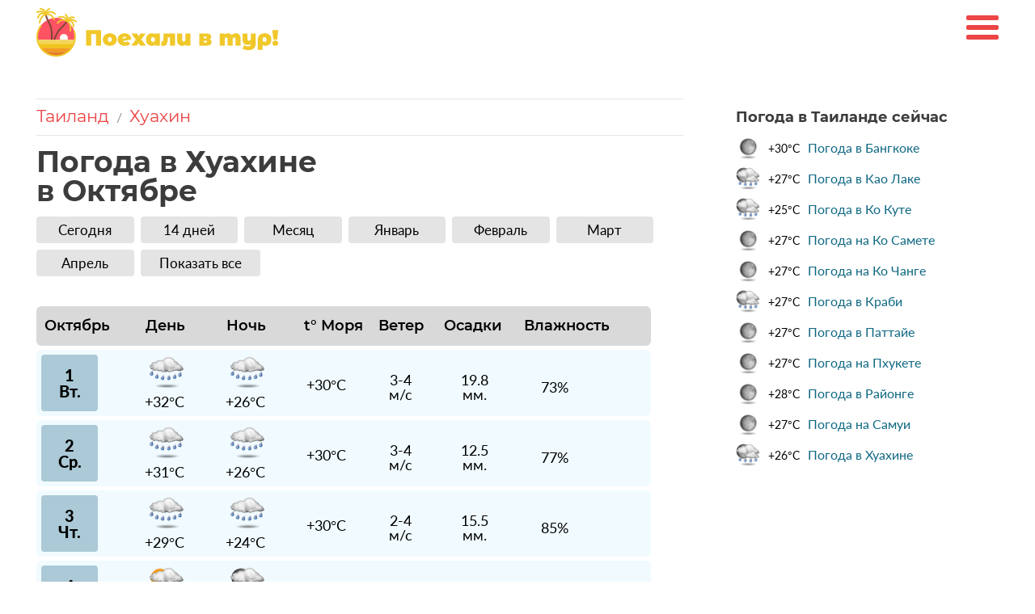

--- FILE ---
content_type: text/html; charset=UTF-8
request_url: https://poehalivtur.ru/weather/thailand/hua-hin/october
body_size: 11769
content:

<!DOCTYPE html>
<html lang="ru">
<head>
    <title>Погода в Хуахине в октябре с температурой воды в море, Таиланд, Хуахин начало и конец октября 2026</title>
    <meta name="description" content='Погода в Хуахине в октябре: температура 🌡️ Днём +28°C — +33°C 🌡️ Ночью +24°C — +26°C 🌊 Чёрное море t° воды +30°C — +30°C ☁ Облачных дней: 0 💧 Дождливых дней: 29 ☀ Солнечных дней: 0 🌧️ Среднее количество осадков 9 мм'>
    <meta charset="utf-8" />
    <meta name="viewport" content="width=device-width, initial-scale=1, shrink-to-fit=no" />
    <meta name="theme-color" content="#ec4545">
        <meta property = "og:title" content = "Погода в Хуахине в октябре с температурой воды в море, Таиланд, Хуахин начало и конец октября 2026" />
    <meta property = "og:type" content = "article" />
    <meta property = "og:url" content = "https://poehalivtur.ru/weather/thailand/hua-hin/october" />
    <meta property = "og:description" content = "Погода в Хуахине в октябре: температура 🌡️ Днём +28°C — +33°C 🌡️ Ночью +24°C — +26°C 🌊 Чёрное море t° воды +30°C — +30°C ☁ Облачных дней: 0 💧 Дождливых дней: 29 ☀ Солнечных дней: 0 🌧️ Среднее количество осадков 9 мм" />
    <meta property = "og:image" content = "https://poehalivtur.ru/img//img/countries-img/thailand_432.jpg" />

    <link rel="canonical" href="https://poehalivtur.ru/weather/thailand/hua-hin/october"/>
    <link rel="icon" href="https://poehalivtur.ru/favicon.ico" type="image/x-icon">
    <link rel='stylesheet' href='/css/style3.css' /><link rel='stylesheet' href='/css/kubwx-temps.css' />    <link rel="stylesheet" href="/css-flags/assets/24x24/sprite-flags-24x24.css" />
    <script>window.yaContextCb=window.yaContextCb||[]</script>
    <script src="https://yandex.ru/ads/system/context.js" async></script>
</head>
<body>
<header>
    <div class="container">

        <a href="/" class="logo"><img src="/img/logo.svg" id="logo" alt="Поехаливтур"/></a>
        <div class="burger-menu">
            <span></span>
        </div>
        <nav class="nav-header">
            <ul>
                <li><span data-url='https://tp.media/r?marker=290525&p=771&u=https%3A%2F%2Ftravelata.ru%2Ftury'  class='goto_search_hot_tour'>
                    <span class='ot-label'>Горящие туры</span></span>
                </li>
                <li><a href='/weather/turkey'>Турция</a></li>
                <li><a href='/weather/greece'>Греция</a></li>
                <li><a href='/weather/egypt'>Египет</a></li>
                <li><a href='/weather/thailand'>Тайланд</a></li>
                <li><a href='/weather/oae'>ОАЭ</a></li>
                <li><a href='/weather/tunisia'>Тунис</a></li>
                <li><a href='/weather/dominicana'>Доминикана</a></li>
                <li><a href='/weather/indonesia'>Индонезия</a></li>
                <!--
                <li class="wrap-sub-menu">
                    <a href="#">Страны</a>
                    <span></span>
                    <ul class="sub-menu">
                        <li><a href="/turkey">Турция</a></li>
                    </ul>
                </li>-->
            </ul>
        </nav>
        <nav class="nav-header mob-vers">
            <ul>
                <li class="nav__top">
                    <div class="nav__top__search">
                        <input type="text" placeholder="Поиск по сайту" name="referal"  value="" class="who" autocomplete="off"/>
                        <img src="/img/icn-search.png" alt="Search-icn" />
                    </div>
                    <div class="nav__top__close">
                        <span></span>
                    </div>
                </li>
                <li><ul class="search_result_mob" style="display:none !important;"></ul></li>
                <li><span data-url='https://tp.media/r?marker=290525&p=771&u=https%3A%2F%2Ftravelata.ru%2Ftury'  class='goto_search_hot_tour'>
                    <span class='ot-label'>Горящие туры</span></span>
                </li>

                <li><a href='/weather/turkey'>Турция</a></li>
                <li><a href='/weather/greece'>Греция</a></li>
                <li><a href='/weather/egypt'>Египет</a></li>
                <li><a href='/weather/thailand'>Тайланд</a></li>
                <li><a href='/weather/oae'>ОАЭ</a></li>
                <li><a href='/weather/tunisia'>Тунис</a></li>
                <li><a href='/weather/dominicana'>Доминикана</a></li>
                <li><a href='/weather/indonesia'>Индонезия</a></li>
                <!--
                <li class="wrap-sub-menu">
                    <a href="#">Страны</a>
                    <span></span>
                    <ul class="sub-menu">
                        <li><a href="/turkey">Турция</a></li>
                    </ul>
                </li>-->
            </ul>
        </nav>
    </div>
    <div class="container" style="">
            </div>

</header>
<div class="container">

    <div class="view-wrap" style="display:block;">
        <main>
            <section class="weather_article_new">
                <div class="bread_crumbs_month_mobile">
                    <ul>
                        <li><a href='/weather/thailand' class='GotoCountryFromBreadcrumbs'>Таиланд</a></li>                        <li>/</li>
                        <li><a href='/weather/thailand/hua-hin'  class='GotoCityFromBreadcrumbs'>Хуахин</a></li>                    </ul>
                </div>
                <h1 class="">Погода в Хуахине <br>в Октябре </h1>

                <section class="main-info" style="margin-bottom: 0px;">
                    <div class="weather_kurort_menu_up_mobile" style="">
                        <div class="weather_kurort_menu_up_mobile_items">
                            <a href='/weather/thailand/hua-hin'>Сегодня</a>
                            <a href='/weather/thailand/hua-hin/14dnej' >14 дней</a>
                            <a href='/weather/thailand/hua-hin/mesyats' style='margin-right:0px;' >Месяц</a>
                        </div>
                        <div class='weather_kurort_menu_up_mobile_items'><a href='/weather/thailand/hua-hin/september' class=''>Сентябрь</a><a href='/weather/thailand/hua-hin/october' class='weather_kurort_menu_up_mobile_items_active'>Октябрь</a><a href='/weather/thailand/hua-hin/november' class=''>Ноябрь</a></div><div class='weather_kurort_menu_up_mobile_items a_display_none'><a href='/weather/thailand/hua-hin/january' class=''>Январь</a><a href='/weather/thailand/hua-hin/february' class=''>Февраль</a><a href='/weather/thailand/hua-hin/march' class=''>Март</a></div><div class='weather_kurort_menu_up_mobile_items a_display_none'><a href='/weather/thailand/hua-hin/april' class=''>Апрель</a><a href='/weather/thailand/hua-hin/may' class=''>Май</a><a href='/weather/thailand/hua-hin/june' class=''>Июнь</a></div><div class='weather_kurort_menu_up_mobile_items a_display_none'><a href='/weather/thailand/hua-hin/july' class=''>Июль</a><a href='/weather/thailand/hua-hin/august' class=''>Август</a><a href='/weather/thailand/hua-hin/december' class=''>Декабрь</a></div>                        <div class="weather_kurort_menu_up_mobile_items" >
                            <span>Показать все</span>
                        </div>
                    </div>
                    <div class="weather_kurort_menu_up_desktop" style="">
                        <div class="weather_kurort_menu_up_desktop_items">
                            <a href='/weather/thailand/hua-hin'>Сегодня</a>
                            <a href='/weather/thailand/hua-hin/14dnej' >14 дней</a>
                            <a href='/weather/thailand/hua-hin/mesyats' >Месяц</a>

                            
                                
                                                            
                                <a class='' href='/weather/thailand/hua-hin/january'>Январь</a><a class='' href='/weather/thailand/hua-hin/february'>Февраль</a><a class='' href='/weather/thailand/hua-hin/march'>Март</a><a class='' href='/weather/thailand/hua-hin/april'>Апрель</a><a class='desctop_hidden ' href='/weather/thailand/hua-hin/may'>Май</a><a class='desctop_hidden ' href='/weather/thailand/hua-hin/june'>Июнь</a><a class='desctop_hidden ' href='/weather/thailand/hua-hin/july'>Июль</a><a class='desctop_hidden ' href='/weather/thailand/hua-hin/august'>Август</a><a class='desctop_hidden ' href='/weather/thailand/hua-hin/september'>Сентябрь</a><a class='desctop_hidden weather_kurort_menu_up_desktop_items_active' href='/weather/thailand/hua-hin/october'>Октябрь</a><a class='desctop_hidden ' href='/weather/thailand/hua-hin/november'>Ноябрь</a><a class='desctop_hidden ' href='/weather/thailand/hua-hin/december'>Декабрь</a> 
                            <span>Показать все</span>
                         </div>
                        </div>


                                        </section>

                
                <!--<div class='now_weather_block_main_page'>
                    <img class='weather-background' src='/img/countries-img/thailand_760.jpg' alt='Таиланд'>
                    <div class='weather-info'>
                        <h1> </h1>
                        <p><strong>Сейчас в Кемере 22:22</strong></p>
                        <p>17 Января 2026</p>
                        <p>  </p>
                       </div>
                </div>-->

                <style>
                    /* ---- CSS для "прижатых" иконок к значениям температур ---- */
                    .kubwx-plot .kubwx-pos,
                    .kubwx-plot .kubwx-neg {
                        position: relative; /* чтобы позиционировать значение/иконку относительно контейнера */
                    }

                    /* контейнер с иконкой + текстом (вертикально) */
                    .kubwx-plot .kubwx-value {
                        position: absolute;
                        left: 50%;
                        transform: translateX(-50%);
                        display: flex;
                        flex-direction: column;
                        align-items: center;
                        gap: 2px;
                        pointer-events: none;
                        white-space: nowrap;
                        font-weight: 600;
                        font-size: 13px;
                        line-height: 1;
                    }

                    /* для положительных значений — ставим блок над верхушкой бара */
                    .kubwx-plot .kubwx-value.pos {
                        bottom: calc(var(--h) * 1px + 6px); /* var(--h) берётся из inline style контейнера */
                    }

                    /* для отрицательных значений — ставим блок под хвостом отрицательного бара */
                    .kubwx-plot .kubwx-value.neg {
                        top: calc(var(--h) * 1px + 6px);
                    }

                    /* иконка рядом с текстом (по вертикали внутри .kubwx-value) */
                    .kubwx-plot .kubwx-temp-icon {
                        width: 20px;
                        height: 20px;
                        display: block;
                    }

                    /* мелкая корректировка подписи */
                    .kubwx-plot .kubwx-temp-text {
                        display: block;
                        margin: 0;
                    }
                </style>
                <section class="main-info">

<style>

    .container {

    }
    @media (min-width: 1200px) {
        .view-wrap {
            display: flex !important;
        }

        aside .sidebar--indent:not(:first-child) {
            margin-top: 0px;
        }

        aside {
            width: 300px;
            margin-left: 50px;
        }

        main {
            width: 800px;
        }
    }


    .row_weather {
        margin-bottom: 0px;
    }
    .main_block_weather_section{
        margin-top: 20px;
    }
    .date_and_weather{
        margin-bottom: 40px;
    }
    .date_and_weather_kurort_description{
        font-size: 18px;
        margin-bottom: 9px;
    }
    .date_and_weather_kurort_weather_icon{
        display: flex;
        align-items: center;
        font-size: 52px;
        color:#EC4545;
        font-weight: 500;
    }
    .date_and_weather_kurort_weather_icon_icon{
        margin-right:5px;
    }
    .date_and_weather_kurort_map_button{
        font-family: Montserrat;
        font-size: 16px;
        color:#000;
        background-color:#E4E4E4;
        width: 200px;
        height: 36px;
        display: flex;
        justify-content: center;
        align-items: center;
        border-radius: 6px;
        cursor: pointer;
    }
    .date_and_weather_kurort_map_button_icon{
        margin-right: 10px;
        margin-top:3px;

    }
    .date_and_weather_kurort{
        margin-bottom: 7px;
    }

    .item_weather_day_descr_temp {
        font-size: 16px;
    }
    .main_block_weather{
        max-width: 760px;
        display: block;
    }
    .header_table {
        font-weight: 500;
        font-family: Montserrat;
        font-size: calc(16px + 2 * ((100vw - 320px) / 320));
    }
    .header_table_temp_day {
        height: calc(20px + 15 * ((100vw - 320px) / 320));
        width: calc(51px + 10 * ((100vw - 320px) / 320));
        margin: 7px 0 7px 6px;
        margin-right: calc(6px + 31 * ((100vw - 320px) / 760));
        justify-content: center;
        align-items: center;
        display: flex;
    }
    .header_table_temp_night {
        height: calc(20px + 15 * ((100vw - 320px) / 320));
        width: calc(51px + 10 * ((100vw - 320px) / 320));
        margin: 7px 0 7px 6px;
        margin-right: calc(10px + 10 * ((100vw - 320px) / 760));
        justify-content: center;
        align-items: center;
        display: flex;
    }
    .header_table_temp_water {
        height: calc(20px + 15 * ((100vw - 320px) / 320));
        width: calc(70px + 25 * ((100vw - 320px) / 320));
        margin: 7px 15px 7px 0px;
        justify-content: center;
        align-items: center;
        display: flex;
        margin-right: calc(5px + 15 * ((100vw - 320px) / 760));
    }
    .header_table_precipMM {
        height: calc(20px + 15 * ((100vw - 320px) / 320));
        width: calc(70px + 30 * ((100vw - 320px) / 320));
        margin: 7px 0 7px 0px;
        justify-content: center;
        align-items: center;
        display: flex;
    }
    .header_table_humidity {
        height: calc(20px + 15 * ((100vw - 320px) / 320));
        width: calc(70px + 30 * ((100vw - 320px) / 320));
        margin: 7px 0 7px 0px;
        justify-content: center;
        align-items: center;
        display: flex;
    }
    .header_table_windspeepKmph {
        height: calc(20px + 15 * ((100vw - 320px) / 320));
        width: calc(52px + 10 * ((100vw - 320px) / 320));
        margin: 7px 0 7px 0px;
        margin-right: calc(5px + 10 * ((100vw - 320px) / 760));
        justify-content: center;
        align-items: center;
        display: flex;
    }


    .header_table_day {
        height: calc(20px + 15 * ((100vw - 320px) / 320));
        width: calc(80px + 17 * ((100vw - 320px) / 320));
        margin: 7px 0 7px 9px;
        margin-right: calc(0px + 20 * ((100vw - 320px) / 760));
        justify-content: left;
        align-items: left;
        display: flex;
    }
    .item_weather_day {
        display: flex;
        align-items: center;
        width: 100%;
        justify-content: unset;
        height: calc(60px + 20 * ((100vw - 320px) / 320));
        display: flex;
        margin-bottom: 5px;
        margin-right: 0px;
    }
    .item_weather_day_date_mobile {
        display: flex;
        flex-direction: column;
        align-items: center;
        justify-content: center;
        height: calc(50px + 20 * ((100vw - 320px) / 320));
        width: calc(50px + 20 * ((100vw - 320px) / 320));
        background-color: #ABC9D6;
        border-radius: 4px;
        margin: 7px 0 7px 6px;
        font-size: calc(15px + 4 * ((100vw - 320px) / 320));
        font-weight: bold;
        margin-right: calc(35px + 10 * ((100vw - 320px) / 760));
    }

    .item_weather_day_temp_day, .item_weather_day_temp_night, .item_weather_day_temp_water, .item_weather_day_atmospheric_pressure {
        margin-top: 0px;
        display: flex;
        flex-direction: column;
        align-items: center;
        justify-content: center;
        margin-right: calc(10px + 15 * ((100vw - 320px) / 760));
        width: calc(60px + 15 * ((100vw - 320px) / 320));
        min-width: 60px;
    }
    .item_weather_day_temp_night{
        margin-right: calc(10px + 20 * ((100vw - 320px) / 760));
    }
    .item_weather_day_temp_water{
        margin-right: calc(10px + 45 * ((100vw - 320px) / 760));
    }
    .item_weather_day_windspeepKmph{
        margin-right: calc(10px + 58 * ((100vw - 320px) / 760));
    }
    .item_weather_day_precipMM{
        margin-right: calc(10px + 65 * ((100vw - 320px) / 760));
    }

    .item_weather_day_descr_temp {
        font-size: 18px;
        text-align: center;
    }

    .date_and_weather_kurort_weather_icon img{

    }

    .current_indicators_temp_water_block,
    .current_indicators_humidity_block,
    .current_indicators_pressure_block,
    .current_indicators_precipMM_block,
    .current_indicators_chanceofprecipMM_block,
    .current_indicators_cloudcover_block,
    .current_indicators_winddirDegree_block,
    .current_indicators_windspeedKmph_block{
        display: flex;
        justify-content: space-between;
    }
    .current_indicators_temp_water_icon_text,
    .current_indicators_humidity_icon_text,
    .current_indicators_pressure_icon_text,
    .current_indicators_precipMM_icon_text,
    .current_indicators_chanceofprecipMM_icon_text,
    .current_indicators_cloudcover_icon_text,
    .current_indicators_winddirDegree_icon_text,
    .current_indicators_windspeedKmph_icon_text{
        font-size: calc(16px + 2 * ((100vw - 760px) / 760));
        margin-right: 10px;
        font-weight: 500;
    }
    .current_indicators_temp_water_icon,
    .current_indicators_humidity_icon,
    .current_indicators_pressure_icon,
    .current_indicators_precipMM_icon,
    .current_indicators_chanceofprecipMM_icon,
    .current_indicators_cloudcover_icon,
    .current_indicators_winddirDegree_icon,
    .current_indicators_windspeedKmph_icon{
        font-size: 18px;
        display: flex;
        align-items: center;
        justify-content: flex-end;
    }
    .item_weather_day_temp_day img,
    .item_weather_day_temp_night img,
    .item_weather_day_temp_water img,
    .item_weather_day_precipMM img,
    .item_weather_day_chanceofprecipMM img,
    .item_weather_day_cloudcover img,
    .item_weather_day_atmospheric_pressure img,
    .item_weather_day_windspeedKmph_pressure img{
        width: calc(28px + 12 * ((100vw - 320px) / 760));
        height: calc(28px + 12 * ((100vw - 320px) / 760));
        max-width: 45px;
        max-height: 45px;
    }

    .current_indicators_all_block{
        max-width: 420px;
        padding-left: 5px;
        padding-right: 10px;
        margin-left: auto;
        margin-right: auto;
    }
    .current_indicators_temp_water_block,
    .current_indicators_humidity_block,
    .current_indicators_pressure_block,
    .current_indicators_precipMM_block,
    .current_indicators_chanceofprecipMM_block,
    .current_indicators_cloudcover_block,
    .current_indicators_winddirDegree_block,
    .current_indicators_windspeedKmph_block{
        margin-bottom: 15px;
        align-items: center;
    }
    @media (min-width: 360px) {
        .current_indicators_temp_water_icon_text,
        .current_indicators_humidity_icon_text,
        .current_indicators_pressure_icon_text,
        .current_indicators_precipMM_icon_text,
        .current_indicators_chanceofprecipMM_icon_text,
        .current_indicators_cloudcover_icon_text,
        .current_indicators_winddirDegree_icon_text,
        .current_indicators_windspeedKmph_icon_text{
            font-size: calc(18px + 2 * ((100vw - 760px) / 760));
        }
    }
    .value_of_indicator{
        margin-left: 5px;
    }
    .indicators_weather_block_mobile_icon {
        width: 20px;
    }
    .arrow_wind_degree{
        font-size: calc(28px + 2 * ((100vw - 760px) / 760));
        color: #EC4545;
    }
    .scroll_wrapper {
        width: 100%;
    }
    .hours_weather_block{
        align-items: flex-start;
        justify-content: space-between;
        display: flex;
        width:100%;
        font-family: Montserrat, sans-serif;
    }
    .hours_weather_block_item{
        margin-right: 8px;
        width:68px;
        flex: 0 0 auto; /* не сжимается, не растягивается */
    }
    .hours_weather_block_hour{
        text-align: center;
        font-size: 16px;
        margin-bottom: 7px;
    }
    .hours_weather_block_indicators{
        background-color: #Fff;
        border-radius: 6px;
    }
    .hours_weather_block_icon{
        display: flex;
        justify-content: center;
        margin-bottom: 7px;

    }
    .hours_weather_block_icon img{
        width: 50px;
        height: 50px;
    }
    .hours_weather_block_tempc{
        text-align: center;
        font-size: 16px;
        font-family: "Montserrat SemiBold";

    }
    .hours_weather_block_descr{
        display: none;
    }
    .current_indicators_uv_index_icon{
        align-items: center;
        display: flex;
    }
    @media (min-width: 761px) {
        .scroll_wrapper {
            margin-bottom: 30px;
        }
        .hours_weather_block{
            align-items: flex-start;
            justify-content: space-between;
            display: flex;
            font-family: Montserrat;
            width:760px;
            margin-bottom: 40px;
        }
        .hours_weather_block_item{
            margin-right: 30px;
            width:100px;
            height: 100%;

        }
        .hours_weather_block_hour{
            text-align: center;
            font-size: 18px;
            margin-bottom: 7px;

        }
        .hours_weather_block_indicators{
            height: 100%;

        }
        .hours_weather_block_icon{
            display: flex;
            justify-content: center;

        }
        .hours_weather_block_icon img{
            width: 58px;
            height: 58px;
        }
        .hours_weather_block_tempc{
            text-align: center;
            font-size: 20px;
            font-family: "Montserrat SemiBold";

        }
        .hours_weather_block_descr{
            text-align: center;
            font-size: 15px;
            margin-top: 5px;
            display: block;
        }

        .main_block_weather_section{
            margin-top: 0px;
        }
        .current_indicators_temp_water_icon_text,
        .current_indicators_humidity_icon_text,
        .current_indicators_pressure_icon_text,
        .current_indicators_precipMM_icon_text,
        .current_indicators_chanceofprecipMM_icon_text,
        .current_indicators_cloudcover_icon_text,
        .current_indicators_winddirDegree_icon_text,
        .current_indicators_windspeedKmph_icon_text{
            font-size: calc(16px + 1 * ((100vw - 760px) / 760));
        }
        .current_indicators_all_block{
            max-width: 100%;
        }
        .current_indicators{
            margin-right: 40px;
        }
        .current_indicators_humidity_icon{
            font-size: 18px;
            width: 90px;
        }
        .current_indicators_temp_water_icon{
            width: 90px;
        }
        .current_indicators_uv_index_icon{
            width: 121px;
        }
        .current_indicators_windspeedKmph_icon,.current_indicators_precipMM_icon{
            width: 90px;
        }
        .current_indicators_precipMM_icon{
            width: 100px;
        }
        .current_indicators_chanceofprecipMM_icon{
            width: 90px;
        }
        .current_indicators_pressure_icon{
            font-size: 18px;
            width: 150px;
        }
        .current_indicators_temp_water_icon_text{
            font-weight: 500;
        }
        .value_of_indicator{
            margin-left: 5px;
        }

        .current_indicators_temp_water_block,
        .current_indicators_humidity_block,
        .current_indicators_pressure_block,
        .current_indicators_precipMM_block,
        .current_indicators_chanceofprecipMM_block,
        .current_indicators_cloudcover_block,
        .current_indicators_winddirDegree_block,
        .current_indicators_windspeedKmph_block{
            width: 350px;
            margin-bottom: 15px;
            height: 20px;
        }
        .current_indicators_all_block{
            display: flex;
            align-items: center;
            justify-content: center;
        }
        .current_indicators_humidity_icon{

        }
        .row_weather{
            display: block;
            width: 100%;
            max-width: 760px;
            margin-right: 5px;
        }
        .mobile_hidden {
            display: none !important;
        }

        .item_weather_day_temp_day, .item_weather_day_temp_night, .item_weather_day_temp_water, .item_weather_day_atmospheric_pressure {
            margin-top: 0px;
            display: flex;
            flex-direction: column;
            align-items: center;
            justify-content: center;
            margin-right: 30px;
            width: 70px;
            min-width: 60px;
        }
        .item_weather_day_temp_water{
            margin-right:35px;
        }
        .item_weather_day_precipMM{
            margin-right:50px;
        }
        .item_weather_day_windspeepKmph{
            margin-right:45px;
        }
        .header_table {
            display: flex;
            background-color: #D9D9D9;
            border-radius: 6px;
            font-size: 18px;
            margin-top: 5px;
            margin-bottom: 5px;
            width: 100%;
            max-width: 760px;
            margin-right: 5px;
        }
        .header_table_day {
            height: 35px;
            width: 90px;
            margin: 7px 33px 7px 5px;
            justify-content: center;
            align-items: center;
            display: flex;
        }
        .header_table_temp_day {
            height: 35px;
            width: 50px;
            margin: 7px 44px 7px 6px;
            justify-content: center;
            align-items: center;
            display: flex;
        }
        .header_table_temp_night {
            height: 35px;
            width: 50px;
            margin: 7px 29px 7px 6px;
            justify-content: center;
            align-items: center;
            display: flex;
        }
        .header_table_temp_water {
            height: 35px;
            width: 82px;
            margin: 7px 10px 7px 0px;
            justify-content: center;
            align-items: center;
            display: flex;
        }
        .header_table_precipMM {
            height: 35px;
            width: 82px;
            margin: 7px 15px 7px 0px;
            justify-content: center;
            align-items: center;
            display: flex;
        }
        .header_table_humidity {
            height: 35px;
            width: 120px;
            margin: 7px 0px 7px 0px;
            justify-content: center;
            align-items: center;
            display: flex;
        }
        .header_table_windspeepKmph {
            height: 35px;
            width: 66px;
            margin: 7px 15px 7px 0px;
            justify-content: center;
            align-items: center;
            display: flex;
        }





        .item_weather_day {
            width: 100%;
            height: 82px;
            display: flex;
            margin-bottom: 5px;
            margin-right: 0px;
        }

        .item_weather_day_date_mobile {
            display: flex;
            flex-direction: column;
            align-items: center;
            height: 70px ;
            width: 70px;
            background-color: #ABC9D6;
            border-radius: 4px;
            margin: 7px 0 7px 6px;
            font-size:20px;
            font-weight: bold;
            margin-right: 50px;
            justify-content: center;
        }
        .item_weather_day_date{
            display: none;
        }
        .item_weather_day_date_opened{
            display: none;
        }

        .item_weather_day_desktop_detailed_block{
            display: none;
            width: 100%;
        }
        .item_weather_day_desktop_detailed_block_header{
            display: flex;
            width: 100%;
            flex-wrap: wrap;
            height: 50px;
            font-family: Lato;
            font-size: 18px;
            font-weight: bold;
            padding-top: 14px;
            border-radius: 6px 6px 0 0;
        }

        .item_weather_day_desktop_detailed_block_day_indicators{
            min-width: 300px;
            display: flex;
            align-items: center;
            margin-left: 30px;
        }
        .item_weather_day_desktop_detailed_block_data{
            font-size: 46px;
            font-family: "Montserrat SemiBold";

        }
        .item_weather_day_desktop_detailed_block_date{
            display: flex;
            align-items: left;
        }
        .item_weather_day_desktop_detailed_block_month{
            margin-top: 18px;
            margin-left: 10px;
            font-size: 18px;
            font-family: "Montserrat SemiBold";
        }
        .item_weather_day_desktop_detailed_block_day_of_week{
            font-size: 16px;
            font-family: "Montserrat SemiBold";
        }
        .item_weather_day_desktop_detailed_block_date_block{


        }
        .item_weather_day_desktop_detailed_block_body{
            display: flex;
        }
        .item_weather_day_desktop_detailed_block_clouds img{
            width: 60px;
            height: 60px;
            margin-top: 16px;
            margin-bottom: 5px;

        }
        .item_weather_day_desktop_detailed_block_part_of_day_weather{
            align-items: center;
            display: flex;
            flex-direction: column;
            padding-left: 10px;
            padding-right: 10px;
        }
        .desktop_detailed_block_part_of_day{
            font-size: 20px;
            font-family: "Montserrat SemiBold";
        }
        .desktop_detailed_block_tempC{
            font-size: 30px;
            font-family: "Montserrat SemiBold";
        }
        .desktop_detailed_block_weatherdesc{
            text-align: center;
        }
        .indicators_weather_block_desktop_icon_and_name{
            display: flex;
            align-items: center;
            min-width: 315px;
            margin-left: 15px;
        }
        .indicators_weather_block_desktop_icon_and_name img{
            margin-top: 5px;
            margin-bottom: 5px;
            width: 25px;
            height: 25px;
        }
        .indicators_weather_block_desktop_icon{
            width: 30px;
            height: 30px;
        }
        .indicators_weather_block_desktop_row{
            display: flex;
            height: 40px;
            align-items: center;
            font-size: 16px;
            text-align: center;
        }
        .indicators_weather_block_desktop_name{
            margin-left: 15px;
        }
        .indicators_weather_block_desktop_indicator{
            align-items: center;
            display: flex;
            flex-direction: column;
            padding-left: 10px;
            padding-right: 10px;
            width: 100%;
        }
        .zebra_1{
            background-color: #F6F6F6;
        }

        .desktop_detailed_block_weatherdesc{
            margin-top: 10px;
            margin-bottom: 10px;
            line-height: 20px;
        }
    }
    @media (min-width: 820px) {
        .hours_weather_block {
            width: 800px;
            height: 100%;
        }
    }
    @media (max-width: 430px) {
        .hours_weather_block_item_6{
            display: none;
        }
    }
    @media (max-width: 370px) {
        .hours_weather_block_item_5{
            display: none;
        }
    }
    .hours_weather_block {

        height: 100%;
    }
    @media (max-width: 760px) {
        .hours_weather_block_indicators {
            padding-bottom: 20px;
        }
    }
</style>





<div class='header_table'>
        <div class='header_table_day'>Октябрь</div>
        <div class='header_table_temp_day'>День</div>
        <div class='header_table_temp_night'>Ночь</div> <div class='header_table_temp_water'>t° Моря</div> <div class='header_table_windspeepKmph'>Ветер</div> <div class='header_table_precipMM'>Осадки</div> <div class='header_table_humidity'>Влажность</div></div><section class='row_weather'>
    <div class='item_weather_day   '   style='background-color: #cdf0ff47; '>
        <div class='item_weather_day_date_mobile'  style=''><div>1</div> <div>Вт.</div></div> <div class='item_weather_day_temp_day'>
            <img class='' src='/img/weather_icons_png/356_day_lg.png' >
            <div class='item_weather_day_descr'>
                <span class='item_weather_day_descr_temp'>+32°C</span>
            </div>
        </div>
        <div class='item_weather_day_temp_night'>
            <img class='' src='/img/weather_icons_png/356_night_lg.png' >
            <div class='item_weather_day_descr'>
                <span class='item_weather_day_descr_temp'>+26°C</span>
                

            </div>
        </div>
        <div class='item_weather_day_temp_water'>
            <div class='item_weather_day_descr'>
                <span class='item_weather_day_descr_temp'>+30°C</span>
                
            </div>
        </div>
        <div class='item_weather_day_windspeepKmph'>
            <div class='item_weather_day_descr item_weather_day_descr_wind_speed'>
                <span class='item_weather_day_descr_temp item_weather_day_descr_wind_speed'>3-4<br>м/с</span>
            </div>
        </div>
        <div class='item_weather_day_precipMM'>
            <div class='item_weather_day_descr item_weather_day_descr_wind_speed'>
                <span class='item_weather_day_descr_temp item_weather_day_descr_wind_speed'>19.8<br>мм.</span>
            </div>
        </div>
        <div class='item_weather_day_humidity'>
            <div class='item_weather_day_descr item_weather_day_descr_wind_speed'>
                <span class='item_weather_day_descr_temp item_weather_day_descr_wind_speed'>73%</span>
            </div>
        </div></div>
    <div class='item_weather_day   '   style='background-color: #cdf0ff47; '>
        <div class='item_weather_day_date_mobile'  style=''><div>2</div> <div>Ср.</div></div> <div class='item_weather_day_temp_day'>
            <img class='' src='/img/weather_icons_png/356_day_lg.png' >
            <div class='item_weather_day_descr'>
                <span class='item_weather_day_descr_temp'>+31°C</span>
            </div>
        </div>
        <div class='item_weather_day_temp_night'>
            <img class='' src='/img/weather_icons_png/356_night_lg.png' >
            <div class='item_weather_day_descr'>
                <span class='item_weather_day_descr_temp'>+26°C</span>
                

            </div>
        </div>
        <div class='item_weather_day_temp_water'>
            <div class='item_weather_day_descr'>
                <span class='item_weather_day_descr_temp'>+30°C</span>
                
            </div>
        </div>
        <div class='item_weather_day_windspeepKmph'>
            <div class='item_weather_day_descr item_weather_day_descr_wind_speed'>
                <span class='item_weather_day_descr_temp item_weather_day_descr_wind_speed'>3-4<br>м/с</span>
            </div>
        </div>
        <div class='item_weather_day_precipMM'>
            <div class='item_weather_day_descr item_weather_day_descr_wind_speed'>
                <span class='item_weather_day_descr_temp item_weather_day_descr_wind_speed'>12.5<br>мм.</span>
            </div>
        </div>
        <div class='item_weather_day_humidity'>
            <div class='item_weather_day_descr item_weather_day_descr_wind_speed'>
                <span class='item_weather_day_descr_temp item_weather_day_descr_wind_speed'>77%</span>
            </div>
        </div></div>
    <div class='item_weather_day   '   style='background-color: #cdf0ff47; '>
        <div class='item_weather_day_date_mobile'  style=''><div>3</div> <div>Чт.</div></div> <div class='item_weather_day_temp_day'>
            <img class='' src='/img/weather_icons_png/356_day_lg.png' >
            <div class='item_weather_day_descr'>
                <span class='item_weather_day_descr_temp'>+29°C</span>
            </div>
        </div>
        <div class='item_weather_day_temp_night'>
            <img class='' src='/img/weather_icons_png/356_night_lg.png' >
            <div class='item_weather_day_descr'>
                <span class='item_weather_day_descr_temp'>+24°C</span>
                

            </div>
        </div>
        <div class='item_weather_day_temp_water'>
            <div class='item_weather_day_descr'>
                <span class='item_weather_day_descr_temp'>+30°C</span>
                
            </div>
        </div>
        <div class='item_weather_day_windspeepKmph'>
            <div class='item_weather_day_descr item_weather_day_descr_wind_speed'>
                <span class='item_weather_day_descr_temp item_weather_day_descr_wind_speed'>2-4<br>м/с</span>
            </div>
        </div>
        <div class='item_weather_day_precipMM'>
            <div class='item_weather_day_descr item_weather_day_descr_wind_speed'>
                <span class='item_weather_day_descr_temp item_weather_day_descr_wind_speed'>15.5<br>мм.</span>
            </div>
        </div>
        <div class='item_weather_day_humidity'>
            <div class='item_weather_day_descr item_weather_day_descr_wind_speed'>
                <span class='item_weather_day_descr_temp item_weather_day_descr_wind_speed'>85%</span>
            </div>
        </div></div>
    <div class='item_weather_day   '   style='background-color: #cdf0ff47; '>
        <div class='item_weather_day_date_mobile'  style=''><div>4</div> <div>Пт.</div></div> <div class='item_weather_day_temp_day'>
            <img class='' src='/img/weather_icons_png/299_day_lg.png' >
            <div class='item_weather_day_descr'>
                <span class='item_weather_day_descr_temp'>+29°C</span>
            </div>
        </div>
        <div class='item_weather_day_temp_night'>
            <img class='' src='/img/weather_icons_png/299_night_lg.png' >
            <div class='item_weather_day_descr'>
                <span class='item_weather_day_descr_temp'>+25°C</span>
                

            </div>
        </div>
        <div class='item_weather_day_temp_water'>
            <div class='item_weather_day_descr'>
                <span class='item_weather_day_descr_temp'>+30°C</span>
                
            </div>
        </div>
        <div class='item_weather_day_windspeepKmph'>
            <div class='item_weather_day_descr item_weather_day_descr_wind_speed'>
                <span class='item_weather_day_descr_temp item_weather_day_descr_wind_speed'>3-5<br>м/с</span>
            </div>
        </div>
        <div class='item_weather_day_precipMM'>
            <div class='item_weather_day_descr item_weather_day_descr_wind_speed'>
                <span class='item_weather_day_descr_temp item_weather_day_descr_wind_speed'>8.0<br>мм.</span>
            </div>
        </div>
        <div class='item_weather_day_humidity'>
            <div class='item_weather_day_descr item_weather_day_descr_wind_speed'>
                <span class='item_weather_day_descr_temp item_weather_day_descr_wind_speed'>85%</span>
            </div>
        </div></div>
    <div class='item_weather_day   '   style=' background-color:#FFE8E8'; background-color: #cdf0ff47; '>
        <div class='item_weather_day_date_mobile'  style='background-color: #EC4545;color:#fff;'><div>5</div> <div>Сб.</div></div> <div class='item_weather_day_temp_day'>
            <img class='' src='/img/weather_icons_png/356_day_lg.png' >
            <div class='item_weather_day_descr'>
                <span class='item_weather_day_descr_temp'>+29°C</span>
            </div>
        </div>
        <div class='item_weather_day_temp_night'>
            <img class='' src='/img/weather_icons_png/356_night_lg.png' >
            <div class='item_weather_day_descr'>
                <span class='item_weather_day_descr_temp'>+26°C</span>
                

            </div>
        </div>
        <div class='item_weather_day_temp_water'>
            <div class='item_weather_day_descr'>
                <span class='item_weather_day_descr_temp'>+30°C</span>
                
            </div>
        </div>
        <div class='item_weather_day_windspeepKmph'>
            <div class='item_weather_day_descr item_weather_day_descr_wind_speed'>
                <span class='item_weather_day_descr_temp item_weather_day_descr_wind_speed'>2-4<br>м/с</span>
            </div>
        </div>
        <div class='item_weather_day_precipMM'>
            <div class='item_weather_day_descr item_weather_day_descr_wind_speed'>
                <span class='item_weather_day_descr_temp item_weather_day_descr_wind_speed'>14.3<br>мм.</span>
            </div>
        </div>
        <div class='item_weather_day_humidity'>
            <div class='item_weather_day_descr item_weather_day_descr_wind_speed'>
                <span class='item_weather_day_descr_temp item_weather_day_descr_wind_speed'>80%</span>
            </div>
        </div></div>
    <div class='item_weather_day   '   style=' background-color:#FFE8E8'; background-color: #cdf0ff47; '>
        <div class='item_weather_day_date_mobile'  style='background-color: #EC4545;color:#fff;'><div>6</div> <div>Вс.</div></div> <div class='item_weather_day_temp_day'>
            <img class='' src='/img/weather_icons_png/176_day_lg.png' >
            <div class='item_weather_day_descr'>
                <span class='item_weather_day_descr_temp'>+29°C</span>
            </div>
        </div>
        <div class='item_weather_day_temp_night'>
            <img class='' src='/img/weather_icons_png/176_night_lg.png' >
            <div class='item_weather_day_descr'>
                <span class='item_weather_day_descr_temp'>+25°C</span>
                

            </div>
        </div>
        <div class='item_weather_day_temp_water'>
            <div class='item_weather_day_descr'>
                <span class='item_weather_day_descr_temp'>+30°C</span>
                
            </div>
        </div>
        <div class='item_weather_day_windspeepKmph'>
            <div class='item_weather_day_descr item_weather_day_descr_wind_speed'>
                <span class='item_weather_day_descr_temp item_weather_day_descr_wind_speed'>3-5<br>м/с</span>
            </div>
        </div>
        <div class='item_weather_day_precipMM'>
            <div class='item_weather_day_descr item_weather_day_descr_wind_speed'>
                <span class='item_weather_day_descr_temp item_weather_day_descr_wind_speed'>0.6<br>мм.</span>
            </div>
        </div>
        <div class='item_weather_day_humidity'>
            <div class='item_weather_day_descr item_weather_day_descr_wind_speed'>
                <span class='item_weather_day_descr_temp item_weather_day_descr_wind_speed'>77%</span>
            </div>
        </div></div>
    <div class='item_weather_day   '   style='background-color: #cdf0ff47; '>
        <div class='item_weather_day_date_mobile'  style=''><div>7</div> <div>Пн.</div></div> <div class='item_weather_day_temp_day'>
            <img class='' src='/img/weather_icons_png/305_day_lg.png' >
            <div class='item_weather_day_descr'>
                <span class='item_weather_day_descr_temp'>+29°C</span>
            </div>
        </div>
        <div class='item_weather_day_temp_night'>
            <img class='' src='/img/weather_icons_png/305_night_lg.png' >
            <div class='item_weather_day_descr'>
                <span class='item_weather_day_descr_temp'>+25°C</span>
                

            </div>
        </div>
        <div class='item_weather_day_temp_water'>
            <div class='item_weather_day_descr'>
                <span class='item_weather_day_descr_temp'>+30°C</span>
                
            </div>
        </div>
        <div class='item_weather_day_windspeepKmph'>
            <div class='item_weather_day_descr item_weather_day_descr_wind_speed'>
                <span class='item_weather_day_descr_temp item_weather_day_descr_wind_speed'>3-4<br>м/с</span>
            </div>
        </div>
        <div class='item_weather_day_precipMM'>
            <div class='item_weather_day_descr item_weather_day_descr_wind_speed'>
                <span class='item_weather_day_descr_temp item_weather_day_descr_wind_speed'>1.8<br>мм.</span>
            </div>
        </div>
        <div class='item_weather_day_humidity'>
            <div class='item_weather_day_descr item_weather_day_descr_wind_speed'>
                <span class='item_weather_day_descr_temp item_weather_day_descr_wind_speed'>82%</span>
            </div>
        </div></div>
    <div class='item_weather_day   '   style='background-color: #cdf0ff47; '>
        <div class='item_weather_day_date_mobile'  style=''><div>8</div> <div>Вт.</div></div> <div class='item_weather_day_temp_day'>
            <img class='' src='/img/weather_icons_png/176_day_lg.png' >
            <div class='item_weather_day_descr'>
                <span class='item_weather_day_descr_temp'>+30°C</span>
            </div>
        </div>
        <div class='item_weather_day_temp_night'>
            <img class='' src='/img/weather_icons_png/176_night_lg.png' >
            <div class='item_weather_day_descr'>
                <span class='item_weather_day_descr_temp'>+25°C</span>
                

            </div>
        </div>
        <div class='item_weather_day_temp_water'>
            <div class='item_weather_day_descr'>
                <span class='item_weather_day_descr_temp'>+30°C</span>
                
            </div>
        </div>
        <div class='item_weather_day_windspeepKmph'>
            <div class='item_weather_day_descr item_weather_day_descr_wind_speed'>
                <span class='item_weather_day_descr_temp item_weather_day_descr_wind_speed'>3-5<br>м/с</span>
            </div>
        </div>
        <div class='item_weather_day_precipMM'>
            <div class='item_weather_day_descr item_weather_day_descr_wind_speed'>
                <span class='item_weather_day_descr_temp item_weather_day_descr_wind_speed'>0.2<br>мм.</span>
            </div>
        </div>
        <div class='item_weather_day_humidity'>
            <div class='item_weather_day_descr item_weather_day_descr_wind_speed'>
                <span class='item_weather_day_descr_temp item_weather_day_descr_wind_speed'>77%</span>
            </div>
        </div></div>
    <div class='item_weather_day   '   style='background-color: #cdf0ff47; '>
        <div class='item_weather_day_date_mobile'  style=''><div>9</div> <div>Ср.</div></div> <div class='item_weather_day_temp_day'>
            <img class='' src='/img/weather_icons_png/305_day_lg.png' >
            <div class='item_weather_day_descr'>
                <span class='item_weather_day_descr_temp'>+30°C</span>
            </div>
        </div>
        <div class='item_weather_day_temp_night'>
            <img class='' src='/img/weather_icons_png/305_night_lg.png' >
            <div class='item_weather_day_descr'>
                <span class='item_weather_day_descr_temp'>+26°C</span>
                

            </div>
        </div>
        <div class='item_weather_day_temp_water'>
            <div class='item_weather_day_descr'>
                <span class='item_weather_day_descr_temp'>+30°C</span>
                
            </div>
        </div>
        <div class='item_weather_day_windspeepKmph'>
            <div class='item_weather_day_descr item_weather_day_descr_wind_speed'>
                <span class='item_weather_day_descr_temp item_weather_day_descr_wind_speed'>3-5<br>м/с</span>
            </div>
        </div>
        <div class='item_weather_day_precipMM'>
            <div class='item_weather_day_descr item_weather_day_descr_wind_speed'>
                <span class='item_weather_day_descr_temp item_weather_day_descr_wind_speed'>16.5<br>мм.</span>
            </div>
        </div>
        <div class='item_weather_day_humidity'>
            <div class='item_weather_day_descr item_weather_day_descr_wind_speed'>
                <span class='item_weather_day_descr_temp item_weather_day_descr_wind_speed'>80%</span>
            </div>
        </div></div>
    <div class='item_weather_day   '   style='background-color: #cdf0ff47; '>
        <div class='item_weather_day_date_mobile'  style=''><div>10</div> <div>Чт.</div></div> <div class='item_weather_day_temp_day'>
            <img class='' src='/img/weather_icons_png/356_day_lg.png' >
            <div class='item_weather_day_descr'>
                <span class='item_weather_day_descr_temp'>+29°C</span>
            </div>
        </div>
        <div class='item_weather_day_temp_night'>
            <img class='' src='/img/weather_icons_png/356_night_lg.png' >
            <div class='item_weather_day_descr'>
                <span class='item_weather_day_descr_temp'>+25°C</span>
                

            </div>
        </div>
        <div class='item_weather_day_temp_water'>
            <div class='item_weather_day_descr'>
                <span class='item_weather_day_descr_temp'>+30°C</span>
                
            </div>
        </div>
        <div class='item_weather_day_windspeepKmph'>
            <div class='item_weather_day_descr item_weather_day_descr_wind_speed'>
                <span class='item_weather_day_descr_temp item_weather_day_descr_wind_speed'>3-5<br>м/с</span>
            </div>
        </div>
        <div class='item_weather_day_precipMM'>
            <div class='item_weather_day_descr item_weather_day_descr_wind_speed'>
                <span class='item_weather_day_descr_temp item_weather_day_descr_wind_speed'>34.6<br>мм.</span>
            </div>
        </div>
        <div class='item_weather_day_humidity'>
            <div class='item_weather_day_descr item_weather_day_descr_wind_speed'>
                <span class='item_weather_day_descr_temp item_weather_day_descr_wind_speed'>84%</span>
            </div>
        </div></div>
    <div class='item_weather_day   '   style='background-color: #cdf0ff47; '>
        <div class='item_weather_day_date_mobile'  style=''><div>11</div> <div>Пт.</div></div> <div class='item_weather_day_temp_day'>
            <img class='' src='/img/weather_icons_png/176_day_lg.png' >
            <div class='item_weather_day_descr'>
                <span class='item_weather_day_descr_temp'>+29°C</span>
            </div>
        </div>
        <div class='item_weather_day_temp_night'>
            <img class='' src='/img/weather_icons_png/176_night_lg.png' >
            <div class='item_weather_day_descr'>
                <span class='item_weather_day_descr_temp'>+25°C</span>
                

            </div>
        </div>
        <div class='item_weather_day_temp_water'>
            <div class='item_weather_day_descr'>
                <span class='item_weather_day_descr_temp'>+30°C</span>
                
            </div>
        </div>
        <div class='item_weather_day_windspeepKmph'>
            <div class='item_weather_day_descr item_weather_day_descr_wind_speed'>
                <span class='item_weather_day_descr_temp item_weather_day_descr_wind_speed'>3-4<br>м/с</span>
            </div>
        </div>
        <div class='item_weather_day_precipMM'>
            <div class='item_weather_day_descr item_weather_day_descr_wind_speed'>
                <span class='item_weather_day_descr_temp item_weather_day_descr_wind_speed'>6.0<br>мм.</span>
            </div>
        </div>
        <div class='item_weather_day_humidity'>
            <div class='item_weather_day_descr item_weather_day_descr_wind_speed'>
                <span class='item_weather_day_descr_temp item_weather_day_descr_wind_speed'>80%</span>
            </div>
        </div></div>
    <div class='item_weather_day   '   style=' background-color:#FFE8E8'; background-color: #cdf0ff47; '>
        <div class='item_weather_day_date_mobile'  style='background-color: #EC4545;color:#fff;'><div>12</div> <div>Сб.</div></div> <div class='item_weather_day_temp_day'>
            <img class='' src='/img/weather_icons_png/305_day_lg.png' >
            <div class='item_weather_day_descr'>
                <span class='item_weather_day_descr_temp'>+29°C</span>
            </div>
        </div>
        <div class='item_weather_day_temp_night'>
            <img class='' src='/img/weather_icons_png/305_night_lg.png' >
            <div class='item_weather_day_descr'>
                <span class='item_weather_day_descr_temp'>+26°C</span>
                

            </div>
        </div>
        <div class='item_weather_day_temp_water'>
            <div class='item_weather_day_descr'>
                <span class='item_weather_day_descr_temp'>+30°C</span>
                
            </div>
        </div>
        <div class='item_weather_day_windspeepKmph'>
            <div class='item_weather_day_descr item_weather_day_descr_wind_speed'>
                <span class='item_weather_day_descr_temp item_weather_day_descr_wind_speed'>2-4<br>м/с</span>
            </div>
        </div>
        <div class='item_weather_day_precipMM'>
            <div class='item_weather_day_descr item_weather_day_descr_wind_speed'>
                <span class='item_weather_day_descr_temp item_weather_day_descr_wind_speed'>3.0<br>мм.</span>
            </div>
        </div>
        <div class='item_weather_day_humidity'>
            <div class='item_weather_day_descr item_weather_day_descr_wind_speed'>
                <span class='item_weather_day_descr_temp item_weather_day_descr_wind_speed'>81%</span>
            </div>
        </div></div>
    <div class='item_weather_day   '   style=' background-color:#FFE8E8'; background-color: #cdf0ff47; '>
        <div class='item_weather_day_date_mobile'  style='background-color: #EC4545;color:#fff;'><div>13</div> <div>Вс.</div></div> <div class='item_weather_day_temp_day'>
            <img class='' src='/img/weather_icons_png/356_day_lg.png' >
            <div class='item_weather_day_descr'>
                <span class='item_weather_day_descr_temp'>+29°C</span>
            </div>
        </div>
        <div class='item_weather_day_temp_night'>
            <img class='' src='/img/weather_icons_png/356_night_lg.png' >
            <div class='item_weather_day_descr'>
                <span class='item_weather_day_descr_temp'>+25°C</span>
                

            </div>
        </div>
        <div class='item_weather_day_temp_water'>
            <div class='item_weather_day_descr'>
                <span class='item_weather_day_descr_temp'>+30°C</span>
                
            </div>
        </div>
        <div class='item_weather_day_windspeepKmph'>
            <div class='item_weather_day_descr item_weather_day_descr_wind_speed'>
                <span class='item_weather_day_descr_temp item_weather_day_descr_wind_speed'>2-4<br>м/с</span>
            </div>
        </div>
        <div class='item_weather_day_precipMM'>
            <div class='item_weather_day_descr item_weather_day_descr_wind_speed'>
                <span class='item_weather_day_descr_temp item_weather_day_descr_wind_speed'>17.5<br>мм.</span>
            </div>
        </div>
        <div class='item_weather_day_humidity'>
            <div class='item_weather_day_descr item_weather_day_descr_wind_speed'>
                <span class='item_weather_day_descr_temp item_weather_day_descr_wind_speed'>82%</span>
            </div>
        </div></div>
    <div class='item_weather_day   '   style='background-color: #cdf0ff47; '>
        <div class='item_weather_day_date_mobile'  style=''><div>14</div> <div>Пн.</div></div> <div class='item_weather_day_temp_day'>
            <img class='' src='/img/weather_icons_png/356_day_lg.png' >
            <div class='item_weather_day_descr'>
                <span class='item_weather_day_descr_temp'>+30°C</span>
            </div>
        </div>
        <div class='item_weather_day_temp_night'>
            <img class='' src='/img/weather_icons_png/356_night_lg.png' >
            <div class='item_weather_day_descr'>
                <span class='item_weather_day_descr_temp'>+26°C</span>
                

            </div>
        </div>
        <div class='item_weather_day_temp_water'>
            <div class='item_weather_day_descr'>
                <span class='item_weather_day_descr_temp'>+30°C</span>
                
            </div>
        </div>
        <div class='item_weather_day_windspeepKmph'>
            <div class='item_weather_day_descr item_weather_day_descr_wind_speed'>
                <span class='item_weather_day_descr_temp item_weather_day_descr_wind_speed'>2-4<br>м/с</span>
            </div>
        </div>
        <div class='item_weather_day_precipMM'>
            <div class='item_weather_day_descr item_weather_day_descr_wind_speed'>
                <span class='item_weather_day_descr_temp item_weather_day_descr_wind_speed'>2.6<br>мм.</span>
            </div>
        </div>
        <div class='item_weather_day_humidity'>
            <div class='item_weather_day_descr item_weather_day_descr_wind_speed'>
                <span class='item_weather_day_descr_temp item_weather_day_descr_wind_speed'>78%</span>
            </div>
        </div></div>
    <div class='item_weather_day   '   style='background-color: #cdf0ff47; '>
        <div class='item_weather_day_date_mobile'  style=''><div>15</div> <div>Вт.</div></div> <div class='item_weather_day_temp_day'>
            <img class='' src='/img/weather_icons_png/305_day_lg.png' >
            <div class='item_weather_day_descr'>
                <span class='item_weather_day_descr_temp'>+31°C</span>
            </div>
        </div>
        <div class='item_weather_day_temp_night'>
            <img class='' src='/img/weather_icons_png/305_night_lg.png' >
            <div class='item_weather_day_descr'>
                <span class='item_weather_day_descr_temp'>+26°C</span>
                

            </div>
        </div>
        <div class='item_weather_day_temp_water'>
            <div class='item_weather_day_descr'>
                <span class='item_weather_day_descr_temp'>+30°C</span>
                
            </div>
        </div>
        <div class='item_weather_day_windspeepKmph'>
            <div class='item_weather_day_descr item_weather_day_descr_wind_speed'>
                <span class='item_weather_day_descr_temp item_weather_day_descr_wind_speed'>2-3<br>м/с</span>
            </div>
        </div>
        <div class='item_weather_day_precipMM'>
            <div class='item_weather_day_descr item_weather_day_descr_wind_speed'>
                <span class='item_weather_day_descr_temp item_weather_day_descr_wind_speed'>2.2<br>мм.</span>
            </div>
        </div>
        <div class='item_weather_day_humidity'>
            <div class='item_weather_day_descr item_weather_day_descr_wind_speed'>
                <span class='item_weather_day_descr_temp item_weather_day_descr_wind_speed'>76%</span>
            </div>
        </div></div>
    <div class='item_weather_day   '   style='background-color: #cdf0ff47; '>
        <div class='item_weather_day_date_mobile'  style=''><div>16</div> <div>Ср.</div></div> <div class='item_weather_day_temp_day'>
            <img class='' src='/img/weather_icons_png/122_day_lg.png' >
            <div class='item_weather_day_descr'>
                <span class='item_weather_day_descr_temp'>+31°C</span>
            </div>
        </div>
        <div class='item_weather_day_temp_night'>
            <img class='' src='/img/weather_icons_png/122_night_lg.png' >
            <div class='item_weather_day_descr'>
                <span class='item_weather_day_descr_temp'>+25°C</span>
                

            </div>
        </div>
        <div class='item_weather_day_temp_water'>
            <div class='item_weather_day_descr'>
                <span class='item_weather_day_descr_temp'>+30°C</span>
                
            </div>
        </div>
        <div class='item_weather_day_windspeepKmph'>
            <div class='item_weather_day_descr item_weather_day_descr_wind_speed'>
                <span class='item_weather_day_descr_temp item_weather_day_descr_wind_speed'>2-3<br>м/с</span>
            </div>
        </div>
        <div class='item_weather_day_precipMM'>
            <div class='item_weather_day_descr item_weather_day_descr_wind_speed'>
                <span class='item_weather_day_descr_temp item_weather_day_descr_wind_speed'>0<br>мм.</span>
            </div>
        </div>
        <div class='item_weather_day_humidity'>
            <div class='item_weather_day_descr item_weather_day_descr_wind_speed'>
                <span class='item_weather_day_descr_temp item_weather_day_descr_wind_speed'>77%</span>
            </div>
        </div></div>
    <div class='item_weather_day   '   style='background-color: #cdf0ff47; '>
        <div class='item_weather_day_date_mobile'  style=''><div>17</div> <div>Чт.</div></div> <div class='item_weather_day_temp_day'>
            <img class='' src='/img/weather_icons_png/176_day_lg.png' >
            <div class='item_weather_day_descr'>
                <span class='item_weather_day_descr_temp'>+30°C</span>
            </div>
        </div>
        <div class='item_weather_day_temp_night'>
            <img class='' src='/img/weather_icons_png/176_night_lg.png' >
            <div class='item_weather_day_descr'>
                <span class='item_weather_day_descr_temp'>+26°C</span>
                

            </div>
        </div>
        <div class='item_weather_day_temp_water'>
            <div class='item_weather_day_descr'>
                <span class='item_weather_day_descr_temp'>+30°C</span>
                
            </div>
        </div>
        <div class='item_weather_day_windspeepKmph'>
            <div class='item_weather_day_descr item_weather_day_descr_wind_speed'>
                <span class='item_weather_day_descr_temp item_weather_day_descr_wind_speed'>2-4<br>м/с</span>
            </div>
        </div>
        <div class='item_weather_day_precipMM'>
            <div class='item_weather_day_descr item_weather_day_descr_wind_speed'>
                <span class='item_weather_day_descr_temp item_weather_day_descr_wind_speed'>5.1<br>мм.</span>
            </div>
        </div>
        <div class='item_weather_day_humidity'>
            <div class='item_weather_day_descr item_weather_day_descr_wind_speed'>
                <span class='item_weather_day_descr_temp item_weather_day_descr_wind_speed'>78%</span>
            </div>
        </div></div>
    <div class='item_weather_day   '   style='background-color: #cdf0ff47; '>
        <div class='item_weather_day_date_mobile'  style=''><div>18</div> <div>Пт.</div></div> <div class='item_weather_day_temp_day'>
            <img class='' src='/img/weather_icons_png/356_day_lg.png' >
            <div class='item_weather_day_descr'>
                <span class='item_weather_day_descr_temp'>+29°C</span>
            </div>
        </div>
        <div class='item_weather_day_temp_night'>
            <img class='' src='/img/weather_icons_png/356_night_lg.png' >
            <div class='item_weather_day_descr'>
                <span class='item_weather_day_descr_temp'>+25°C</span>
                

            </div>
        </div>
        <div class='item_weather_day_temp_water'>
            <div class='item_weather_day_descr'>
                <span class='item_weather_day_descr_temp'>+30°C</span>
                
            </div>
        </div>
        <div class='item_weather_day_windspeepKmph'>
            <div class='item_weather_day_descr item_weather_day_descr_wind_speed'>
                <span class='item_weather_day_descr_temp item_weather_day_descr_wind_speed'>2-4<br>м/с</span>
            </div>
        </div>
        <div class='item_weather_day_precipMM'>
            <div class='item_weather_day_descr item_weather_day_descr_wind_speed'>
                <span class='item_weather_day_descr_temp item_weather_day_descr_wind_speed'>16.6<br>мм.</span>
            </div>
        </div>
        <div class='item_weather_day_humidity'>
            <div class='item_weather_day_descr item_weather_day_descr_wind_speed'>
                <span class='item_weather_day_descr_temp item_weather_day_descr_wind_speed'>80%</span>
            </div>
        </div></div>
    <div class='item_weather_day   '   style=' background-color:#FFE8E8'; background-color: #cdf0ff47; '>
        <div class='item_weather_day_date_mobile'  style='background-color: #EC4545;color:#fff;'><div>19</div> <div>Сб.</div></div> <div class='item_weather_day_temp_day'>
            <img class='' src='/img/weather_icons_png/356_day_lg.png' >
            <div class='item_weather_day_descr'>
                <span class='item_weather_day_descr_temp'>+28°C</span>
            </div>
        </div>
        <div class='item_weather_day_temp_night'>
            <img class='' src='/img/weather_icons_png/356_night_lg.png' >
            <div class='item_weather_day_descr'>
                <span class='item_weather_day_descr_temp'>+25°C</span>
                

            </div>
        </div>
        <div class='item_weather_day_temp_water'>
            <div class='item_weather_day_descr'>
                <span class='item_weather_day_descr_temp'>+30°C</span>
                
            </div>
        </div>
        <div class='item_weather_day_windspeepKmph'>
            <div class='item_weather_day_descr item_weather_day_descr_wind_speed'>
                <span class='item_weather_day_descr_temp item_weather_day_descr_wind_speed'>2-4<br>м/с</span>
            </div>
        </div>
        <div class='item_weather_day_precipMM'>
            <div class='item_weather_day_descr item_weather_day_descr_wind_speed'>
                <span class='item_weather_day_descr_temp item_weather_day_descr_wind_speed'>17.3<br>мм.</span>
            </div>
        </div>
        <div class='item_weather_day_humidity'>
            <div class='item_weather_day_descr item_weather_day_descr_wind_speed'>
                <span class='item_weather_day_descr_temp item_weather_day_descr_wind_speed'>81%</span>
            </div>
        </div></div>
    <div class='item_weather_day   '   style=' background-color:#FFE8E8'; background-color: #cdf0ff47; '>
        <div class='item_weather_day_date_mobile'  style='background-color: #EC4545;color:#fff;'><div>20</div> <div>Вс.</div></div> <div class='item_weather_day_temp_day'>
            <img class='' src='/img/weather_icons_png/356_day_lg.png' >
            <div class='item_weather_day_descr'>
                <span class='item_weather_day_descr_temp'>+28°C</span>
            </div>
        </div>
        <div class='item_weather_day_temp_night'>
            <img class='' src='/img/weather_icons_png/356_night_lg.png' >
            <div class='item_weather_day_descr'>
                <span class='item_weather_day_descr_temp'>+25°C</span>
                

            </div>
        </div>
        <div class='item_weather_day_temp_water'>
            <div class='item_weather_day_descr'>
                <span class='item_weather_day_descr_temp'>+30°C</span>
                
            </div>
        </div>
        <div class='item_weather_day_windspeepKmph'>
            <div class='item_weather_day_descr item_weather_day_descr_wind_speed'>
                <span class='item_weather_day_descr_temp item_weather_day_descr_wind_speed'>2-4<br>м/с</span>
            </div>
        </div>
        <div class='item_weather_day_precipMM'>
            <div class='item_weather_day_descr item_weather_day_descr_wind_speed'>
                <span class='item_weather_day_descr_temp item_weather_day_descr_wind_speed'>13.9<br>мм.</span>
            </div>
        </div>
        <div class='item_weather_day_humidity'>
            <div class='item_weather_day_descr item_weather_day_descr_wind_speed'>
                <span class='item_weather_day_descr_temp item_weather_day_descr_wind_speed'>85%</span>
            </div>
        </div></div>
    <div class='item_weather_day   '   style='background-color: #cdf0ff47; '>
        <div class='item_weather_day_date_mobile'  style=''><div>21</div> <div>Пн.</div></div> <div class='item_weather_day_temp_day'>
            <img class='' src='/img/weather_icons_png/305_day_lg.png' >
            <div class='item_weather_day_descr'>
                <span class='item_weather_day_descr_temp'>+29°C</span>
            </div>
        </div>
        <div class='item_weather_day_temp_night'>
            <img class='' src='/img/weather_icons_png/305_night_lg.png' >
            <div class='item_weather_day_descr'>
                <span class='item_weather_day_descr_temp'>+24°C</span>
                

            </div>
        </div>
        <div class='item_weather_day_temp_water'>
            <div class='item_weather_day_descr'>
                <span class='item_weather_day_descr_temp'>+30°C</span>
                
            </div>
        </div>
        <div class='item_weather_day_windspeepKmph'>
            <div class='item_weather_day_descr item_weather_day_descr_wind_speed'>
                <span class='item_weather_day_descr_temp item_weather_day_descr_wind_speed'>2-3<br>м/с</span>
            </div>
        </div>
        <div class='item_weather_day_precipMM'>
            <div class='item_weather_day_descr item_weather_day_descr_wind_speed'>
                <span class='item_weather_day_descr_temp item_weather_day_descr_wind_speed'>2.9<br>мм.</span>
            </div>
        </div>
        <div class='item_weather_day_humidity'>
            <div class='item_weather_day_descr item_weather_day_descr_wind_speed'>
                <span class='item_weather_day_descr_temp item_weather_day_descr_wind_speed'>87%</span>
            </div>
        </div></div>
    <div class='item_weather_day   '   style='background-color: #cdf0ff47; '>
        <div class='item_weather_day_date_mobile'  style=''><div>22</div> <div>Вт.</div></div> <div class='item_weather_day_temp_day'>
            <img class='' src='/img/weather_icons_png/305_day_lg.png' >
            <div class='item_weather_day_descr'>
                <span class='item_weather_day_descr_temp'>+30°C</span>
            </div>
        </div>
        <div class='item_weather_day_temp_night'>
            <img class='' src='/img/weather_icons_png/305_night_lg.png' >
            <div class='item_weather_day_descr'>
                <span class='item_weather_day_descr_temp'>+25°C</span>
                

            </div>
        </div>
        <div class='item_weather_day_temp_water'>
            <div class='item_weather_day_descr'>
                <span class='item_weather_day_descr_temp'>+30°C</span>
                
            </div>
        </div>
        <div class='item_weather_day_windspeepKmph'>
            <div class='item_weather_day_descr item_weather_day_descr_wind_speed'>
                <span class='item_weather_day_descr_temp item_weather_day_descr_wind_speed'>2-4<br>м/с</span>
            </div>
        </div>
        <div class='item_weather_day_precipMM'>
            <div class='item_weather_day_descr item_weather_day_descr_wind_speed'>
                <span class='item_weather_day_descr_temp item_weather_day_descr_wind_speed'>11.9<br>мм.</span>
            </div>
        </div>
        <div class='item_weather_day_humidity'>
            <div class='item_weather_day_descr item_weather_day_descr_wind_speed'>
                <span class='item_weather_day_descr_temp item_weather_day_descr_wind_speed'>78%</span>
            </div>
        </div></div>
    <div class='item_weather_day   '   style='background-color: #cdf0ff47; '>
        <div class='item_weather_day_date_mobile'  style=''><div>23</div> <div>Ср.</div></div> <div class='item_weather_day_temp_day'>
            <img class='' src='/img/weather_icons_png/356_day_lg.png' >
            <div class='item_weather_day_descr'>
                <span class='item_weather_day_descr_temp'>+29°C</span>
            </div>
        </div>
        <div class='item_weather_day_temp_night'>
            <img class='' src='/img/weather_icons_png/356_night_lg.png' >
            <div class='item_weather_day_descr'>
                <span class='item_weather_day_descr_temp'>+25°C</span>
                

            </div>
        </div>
        <div class='item_weather_day_temp_water'>
            <div class='item_weather_day_descr'>
                <span class='item_weather_day_descr_temp'>+30°C</span>
                
            </div>
        </div>
        <div class='item_weather_day_windspeepKmph'>
            <div class='item_weather_day_descr item_weather_day_descr_wind_speed'>
                <span class='item_weather_day_descr_temp item_weather_day_descr_wind_speed'>2-4<br>м/с</span>
            </div>
        </div>
        <div class='item_weather_day_precipMM'>
            <div class='item_weather_day_descr item_weather_day_descr_wind_speed'>
                <span class='item_weather_day_descr_temp item_weather_day_descr_wind_speed'>3.9<br>мм.</span>
            </div>
        </div>
        <div class='item_weather_day_humidity'>
            <div class='item_weather_day_descr item_weather_day_descr_wind_speed'>
                <span class='item_weather_day_descr_temp item_weather_day_descr_wind_speed'>81%</span>
            </div>
        </div></div>
    <div class='item_weather_day   '   style='background-color: #cdf0ff47; '>
        <div class='item_weather_day_date_mobile'  style=''><div>24</div> <div>Чт.</div></div> <div class='item_weather_day_temp_day'>
            <img class='' src='/img/weather_icons_png/305_day_lg.png' >
            <div class='item_weather_day_descr'>
                <span class='item_weather_day_descr_temp'>+30°C</span>
            </div>
        </div>
        <div class='item_weather_day_temp_night'>
            <img class='' src='/img/weather_icons_png/305_night_lg.png' >
            <div class='item_weather_day_descr'>
                <span class='item_weather_day_descr_temp'>+25°C</span>
                

            </div>
        </div>
        <div class='item_weather_day_temp_water'>
            <div class='item_weather_day_descr'>
                <span class='item_weather_day_descr_temp'>+30°C</span>
                
            </div>
        </div>
        <div class='item_weather_day_windspeepKmph'>
            <div class='item_weather_day_descr item_weather_day_descr_wind_speed'>
                <span class='item_weather_day_descr_temp item_weather_day_descr_wind_speed'>3-4<br>м/с</span>
            </div>
        </div>
        <div class='item_weather_day_precipMM'>
            <div class='item_weather_day_descr item_weather_day_descr_wind_speed'>
                <span class='item_weather_day_descr_temp item_weather_day_descr_wind_speed'>4.3<br>мм.</span>
            </div>
        </div>
        <div class='item_weather_day_humidity'>
            <div class='item_weather_day_descr item_weather_day_descr_wind_speed'>
                <span class='item_weather_day_descr_temp item_weather_day_descr_wind_speed'>80%</span>
            </div>
        </div></div>
    <div class='item_weather_day   '   style='background-color: #cdf0ff47; '>
        <div class='item_weather_day_date_mobile'  style=''><div>25</div> <div>Пт.</div></div> <div class='item_weather_day_temp_day'>
            <img class='' src='/img/weather_icons_png/299_day_lg.png' >
            <div class='item_weather_day_descr'>
                <span class='item_weather_day_descr_temp'>+31°C</span>
            </div>
        </div>
        <div class='item_weather_day_temp_night'>
            <img class='' src='/img/weather_icons_png/299_night_lg.png' >
            <div class='item_weather_day_descr'>
                <span class='item_weather_day_descr_temp'>+25°C</span>
                

            </div>
        </div>
        <div class='item_weather_day_temp_water'>
            <div class='item_weather_day_descr'>
                <span class='item_weather_day_descr_temp'>+30°C</span>
                
            </div>
        </div>
        <div class='item_weather_day_windspeepKmph'>
            <div class='item_weather_day_descr item_weather_day_descr_wind_speed'>
                <span class='item_weather_day_descr_temp item_weather_day_descr_wind_speed'>2-4<br>м/с</span>
            </div>
        </div>
        <div class='item_weather_day_precipMM'>
            <div class='item_weather_day_descr item_weather_day_descr_wind_speed'>
                <span class='item_weather_day_descr_temp item_weather_day_descr_wind_speed'>1.1<br>мм.</span>
            </div>
        </div>
        <div class='item_weather_day_humidity'>
            <div class='item_weather_day_descr item_weather_day_descr_wind_speed'>
                <span class='item_weather_day_descr_temp item_weather_day_descr_wind_speed'>80%</span>
            </div>
        </div></div>
    <div class='item_weather_day   '   style=' background-color:#FFE8E8'; background-color: #cdf0ff47; '>
        <div class='item_weather_day_date_mobile'  style='background-color: #EC4545;color:#fff;'><div>26</div> <div>Сб.</div></div> <div class='item_weather_day_temp_day'>
            <img class='' src='/img/weather_icons_png/122_day_lg.png' >
            <div class='item_weather_day_descr'>
                <span class='item_weather_day_descr_temp'>+32°C</span>
            </div>
        </div>
        <div class='item_weather_day_temp_night'>
            <img class='' src='/img/weather_icons_png/122_night_lg.png' >
            <div class='item_weather_day_descr'>
                <span class='item_weather_day_descr_temp'>+25°C</span>
                

            </div>
        </div>
        <div class='item_weather_day_temp_water'>
            <div class='item_weather_day_descr'>
                <span class='item_weather_day_descr_temp'>+30°C</span>
                
            </div>
        </div>
        <div class='item_weather_day_windspeepKmph'>
            <div class='item_weather_day_descr item_weather_day_descr_wind_speed'>
                <span class='item_weather_day_descr_temp item_weather_day_descr_wind_speed'>2-4<br>м/с</span>
            </div>
        </div>
        <div class='item_weather_day_precipMM'>
            <div class='item_weather_day_descr item_weather_day_descr_wind_speed'>
                <span class='item_weather_day_descr_temp item_weather_day_descr_wind_speed'>0.1<br>мм.</span>
            </div>
        </div>
        <div class='item_weather_day_humidity'>
            <div class='item_weather_day_descr item_weather_day_descr_wind_speed'>
                <span class='item_weather_day_descr_temp item_weather_day_descr_wind_speed'>78%</span>
            </div>
        </div></div>
    <div class='item_weather_day   '   style=' background-color:#FFE8E8'; background-color: #cdf0ff47; '>
        <div class='item_weather_day_date_mobile'  style='background-color: #EC4545;color:#fff;'><div>27</div> <div>Вс.</div></div> <div class='item_weather_day_temp_day'>
            <img class='' src='/img/weather_icons_png/305_day_lg.png' >
            <div class='item_weather_day_descr'>
                <span class='item_weather_day_descr_temp'>+33°C</span>
            </div>
        </div>
        <div class='item_weather_day_temp_night'>
            <img class='' src='/img/weather_icons_png/305_night_lg.png' >
            <div class='item_weather_day_descr'>
                <span class='item_weather_day_descr_temp'>+26°C</span>
                

            </div>
        </div>
        <div class='item_weather_day_temp_water'>
            <div class='item_weather_day_descr'>
                <span class='item_weather_day_descr_temp'>+30°C</span>
                
            </div>
        </div>
        <div class='item_weather_day_windspeepKmph'>
            <div class='item_weather_day_descr item_weather_day_descr_wind_speed'>
                <span class='item_weather_day_descr_temp item_weather_day_descr_wind_speed'>2-5<br>м/с</span>
            </div>
        </div>
        <div class='item_weather_day_precipMM'>
            <div class='item_weather_day_descr item_weather_day_descr_wind_speed'>
                <span class='item_weather_day_descr_temp item_weather_day_descr_wind_speed'>2.0<br>мм.</span>
            </div>
        </div>
        <div class='item_weather_day_humidity'>
            <div class='item_weather_day_descr item_weather_day_descr_wind_speed'>
                <span class='item_weather_day_descr_temp item_weather_day_descr_wind_speed'>76%</span>
            </div>
        </div></div>
    <div class='item_weather_day   '   style='background-color: #cdf0ff47; '>
        <div class='item_weather_day_date_mobile'  style=''><div>28</div> <div>Пн.</div></div> <div class='item_weather_day_temp_day'>
            <img class='' src='/img/weather_icons_png/356_day_lg.png' >
            <div class='item_weather_day_descr'>
                <span class='item_weather_day_descr_temp'>+28°C</span>
            </div>
        </div>
        <div class='item_weather_day_temp_night'>
            <img class='' src='/img/weather_icons_png/356_night_lg.png' >
            <div class='item_weather_day_descr'>
                <span class='item_weather_day_descr_temp'>+25°C</span>
                

            </div>
        </div>
        <div class='item_weather_day_temp_water'>
            <div class='item_weather_day_descr'>
                <span class='item_weather_day_descr_temp'>+30°C</span>
                
            </div>
        </div>
        <div class='item_weather_day_windspeepKmph'>
            <div class='item_weather_day_descr item_weather_day_descr_wind_speed'>
                <span class='item_weather_day_descr_temp item_weather_day_descr_wind_speed'>1-3<br>м/с</span>
            </div>
        </div>
        <div class='item_weather_day_precipMM'>
            <div class='item_weather_day_descr item_weather_day_descr_wind_speed'>
                <span class='item_weather_day_descr_temp item_weather_day_descr_wind_speed'>12.5<br>мм.</span>
            </div>
        </div>
        <div class='item_weather_day_humidity'>
            <div class='item_weather_day_descr item_weather_day_descr_wind_speed'>
                <span class='item_weather_day_descr_temp item_weather_day_descr_wind_speed'>82%</span>
            </div>
        </div></div>
    <div class='item_weather_day   '   style='background-color: #cdf0ff47; '>
        <div class='item_weather_day_date_mobile'  style=''><div>29</div> <div>Вт.</div></div> <div class='item_weather_day_temp_day'>
            <img class='' src='/img/weather_icons_png/356_day_lg.png' >
            <div class='item_weather_day_descr'>
                <span class='item_weather_day_descr_temp'>+31°C</span>
            </div>
        </div>
        <div class='item_weather_day_temp_night'>
            <img class='' src='/img/weather_icons_png/356_night_lg.png' >
            <div class='item_weather_day_descr'>
                <span class='item_weather_day_descr_temp'>+25°C</span>
                

            </div>
        </div>
        <div class='item_weather_day_temp_water'>
            <div class='item_weather_day_descr'>
                <span class='item_weather_day_descr_temp'>+30°C</span>
                
            </div>
        </div>
        <div class='item_weather_day_windspeepKmph'>
            <div class='item_weather_day_descr item_weather_day_descr_wind_speed'>
                <span class='item_weather_day_descr_temp item_weather_day_descr_wind_speed'>2-4<br>м/с</span>
            </div>
        </div>
        <div class='item_weather_day_precipMM'>
            <div class='item_weather_day_descr item_weather_day_descr_wind_speed'>
                <span class='item_weather_day_descr_temp item_weather_day_descr_wind_speed'>7.4<br>мм.</span>
            </div>
        </div>
        <div class='item_weather_day_humidity'>
            <div class='item_weather_day_descr item_weather_day_descr_wind_speed'>
                <span class='item_weather_day_descr_temp item_weather_day_descr_wind_speed'>83%</span>
            </div>
        </div></div>
    <div class='item_weather_day   '   style='background-color: #cdf0ff47; '>
        <div class='item_weather_day_date_mobile'  style=''><div>30</div> <div>Ср.</div></div> <div class='item_weather_day_temp_day'>
            <img class='' src='/img/weather_icons_png/176_day_lg.png' >
            <div class='item_weather_day_descr'>
                <span class='item_weather_day_descr_temp'>+30°C</span>
            </div>
        </div>
        <div class='item_weather_day_temp_night'>
            <img class='' src='/img/weather_icons_png/176_night_lg.png' >
            <div class='item_weather_day_descr'>
                <span class='item_weather_day_descr_temp'>+25°C</span>
                

            </div>
        </div>
        <div class='item_weather_day_temp_water'>
            <div class='item_weather_day_descr'>
                <span class='item_weather_day_descr_temp'>+30°C</span>
                
            </div>
        </div>
        <div class='item_weather_day_windspeepKmph'>
            <div class='item_weather_day_descr item_weather_day_descr_wind_speed'>
                <span class='item_weather_day_descr_temp item_weather_day_descr_wind_speed'>2-3<br>м/с</span>
            </div>
        </div>
        <div class='item_weather_day_precipMM'>
            <div class='item_weather_day_descr item_weather_day_descr_wind_speed'>
                <span class='item_weather_day_descr_temp item_weather_day_descr_wind_speed'>8.0<br>мм.</span>
            </div>
        </div>
        <div class='item_weather_day_humidity'>
            <div class='item_weather_day_descr item_weather_day_descr_wind_speed'>
                <span class='item_weather_day_descr_temp item_weather_day_descr_wind_speed'>79%</span>
            </div>
        </div></div>
    <div class='item_weather_day   '   style='background-color: #cdf0ff47; '>
        <div class='item_weather_day_date_mobile'  style=''><div>31</div> <div>Чт.</div></div> <div class='item_weather_day_temp_day'>
            <img class='' src='/img/weather_icons_png/353_day_lg.png' >
            <div class='item_weather_day_descr'>
                <span class='item_weather_day_descr_temp'>+29°C</span>
            </div>
        </div>
        <div class='item_weather_day_temp_night'>
            <img class='' src='/img/weather_icons_png/353_night_lg.png' >
            <div class='item_weather_day_descr'>
                <span class='item_weather_day_descr_temp'>+25°C</span>
                

            </div>
        </div>
        <div class='item_weather_day_temp_water'>
            <div class='item_weather_day_descr'>
                <span class='item_weather_day_descr_temp'>+30°C</span>
                
            </div>
        </div>
        <div class='item_weather_day_windspeepKmph'>
            <div class='item_weather_day_descr item_weather_day_descr_wind_speed'>
                <span class='item_weather_day_descr_temp item_weather_day_descr_wind_speed'>2-3<br>м/с</span>
            </div>
        </div>
        <div class='item_weather_day_precipMM'>
            <div class='item_weather_day_descr item_weather_day_descr_wind_speed'>
                <span class='item_weather_day_descr_temp item_weather_day_descr_wind_speed'>5.0<br>мм.</span>
            </div>
        </div>
        <div class='item_weather_day_humidity'>
            <div class='item_weather_day_descr item_weather_day_descr_wind_speed'>
                <span class='item_weather_day_descr_temp item_weather_day_descr_wind_speed'>80%</span>
            </div>
        </div></div></section>











                    <div class="month_temp_charts"><br><br>
                    <h2 class='graph-weather__title section-title' >Климат в Хуахине в Октябре </h2>
                                                        <ul>
                                    <li><span class="icon_month_summary icon-day">🌡</span> Средняя температура днём: +30°C</li>
                                    <li><span class="icon_month_summary icon-night">🌡</span> Средняя температура ночью: +25°C</li>
                                    <li><span class="icon_month_summary">☁️</span> Облачных дней: 1</li>
                                    <li><span class="icon_month_summary">💧</span> Дождливых дней: 30</li>
                                    <li><span class="icon_month_summary">☀️</span> Солнечных дней: 0</li>
                                                                            <li><span class="icon_month_summary">🌊</span> Температура воды в море: +30°C</li>
                                                                    </ul>
                                                        <br><br>
                    <h2 class='graph-weather__title section-title' >Сравнение Октября с другими месяцами</h2>
                        <table class="kubwx-table">
                            <tr>
                                <th>Месяц</th>
                                <th>Днём</th>
                                <th>Ночью</th>
                                <th>💧Дней</th>
                                <th>☀️Дней</th>
                            </tr>
                                                                                            <tr>
                                    <td>Январь</td>
                                    <td>+30</td>
                                    <td>+23</td>
                                    <td class="kubwx_td_data">8</td>
                                    <td class="kubwx_td_data">22</td>
                                </tr>
                                                                                            <tr>
                                    <td>Февраль</td>
                                    <td>+31</td>
                                    <td>+24</td>
                                    <td class="kubwx_td_data">8</td>
                                    <td class="kubwx_td_data">21</td>
                                </tr>
                                                                                            <tr>
                                    <td>Март</td>
                                    <td>+33</td>
                                    <td>+26</td>
                                    <td class="kubwx_td_data">14</td>
                                    <td class="kubwx_td_data">16</td>
                                </tr>
                                                                                            <tr>
                                    <td>Апрель</td>
                                    <td>+34</td>
                                    <td>+27</td>
                                    <td class="kubwx_td_data">5</td>
                                    <td class="kubwx_td_data">25</td>
                                </tr>
                                                                                            <tr>
                                    <td>Май</td>
                                    <td>+33</td>
                                    <td>+27</td>
                                    <td class="kubwx_td_data">25</td>
                                    <td class="kubwx_td_data">5</td>
                                </tr>
                                                                                            <tr>
                                    <td>Июнь</td>
                                    <td>+32</td>
                                    <td>+27</td>
                                    <td class="kubwx_td_data">28</td>
                                    <td class="kubwx_td_data">0</td>
                                </tr>
                                                                                            <tr>
                                    <td>Июль</td>
                                    <td>+30</td>
                                    <td>+26</td>
                                    <td class="kubwx_td_data">31</td>
                                    <td class="kubwx_td_data">0</td>
                                </tr>
                                                                                            <tr>
                                    <td>Август</td>
                                    <td>+32</td>
                                    <td>+26</td>
                                    <td class="kubwx_td_data">31</td>
                                    <td class="kubwx_td_data">0</td>
                                </tr>
                                                                                            <tr>
                                    <td>Сентябрь</td>
                                    <td>+31</td>
                                    <td>+26</td>
                                    <td class="kubwx_td_data">30</td>
                                    <td class="kubwx_td_data">0</td>
                                </tr>
                                                                                            <tr style="font-weight:bold; background-color: #e0f0ff;">
                                    <td><strong>Октябрь</strong></td>
                                    <td><strong>+30</strong></td>
                                    <td><strong>+25</strong></td>
                                    <td class="kubwx_td_data">30</td>
                                    <td class="kubwx_td_data">0</td>
                                </tr>
                                                                                            <tr>
                                    <td>Ноябрь</td>
                                    <td>+29</td>
                                    <td>+24</td>
                                    <td class="kubwx_td_data">23</td>
                                    <td class="kubwx_td_data">5</td>
                                </tr>
                                                                                            <tr>
                                    <td>Декабрь</td>
                                    <td>+28</td>
                                    <td>+23</td>
                                    <td class="kubwx_td_data">4</td>
                                    <td class="kubwx_td_data">19</td>
                                </tr>
                                                    </table>
                        <br><br>
                    </div>


                    <div class="month_temp_charts">

                                                                        <h2 class='graph-weather__title section-title' >Температура воды в Хуахине днём по месяцам</h2>
                        <div class="kubwx-bars kubwx-bars-day" style="--barW:40px;margin-bottom: 46px;" ">
                        <div class="kubwx-legend">
                            <div class="kubwx-key"><span class="kubwx-swatch" style="background:#f1c40f"></span> Температура воды в море</div>
                        </div>
                        <div class="kubwx-plot"><div class="kubwx-cols">
  <div class="kubwx-col">
    <div class="kubwx-pos"><span class="kubwx-bar kubwx-sea kubwx-pos" style="--h:29" data-label="+29°C" data-month="Фев"></span></div>
    <div class="kubwx-neg"><span class="kubwx-bar kubwx-sea kubwx-neg" style="--h:0" data-label=""></span></div>
  </div>
  <div class="kubwx-col">
    <div class="kubwx-pos"><span class="kubwx-bar kubwx-sea kubwx-pos" style="--h:30" data-label="+30°C" data-month="Мар"></span></div>
    <div class="kubwx-neg"><span class="kubwx-bar kubwx-sea kubwx-neg" style="--h:0" data-label=""></span></div>
  </div>
  <div class="kubwx-col">
    <div class="kubwx-pos"><span class="kubwx-bar kubwx-sea kubwx-pos" style="--h:31" data-label="+31°C" data-month="Апр"></span></div>
    <div class="kubwx-neg"><span class="kubwx-bar kubwx-sea kubwx-neg" style="--h:0" data-label=""></span></div>
  </div>
  <div class="kubwx-col">
    <div class="kubwx-pos"><span class="kubwx-bar kubwx-sea kubwx-pos" style="--h:31" data-label="+31°C" data-month="Май"></span></div>
    <div class="kubwx-neg"><span class="kubwx-bar kubwx-sea kubwx-neg" style="--h:0" data-label=""></span></div>
  </div>
  <div class="kubwx-col">
    <div class="kubwx-pos"><span class="kubwx-bar kubwx-sea kubwx-pos" style="--h:31" data-label="+31°C" data-month="Июн"></span></div>
    <div class="kubwx-neg"><span class="kubwx-bar kubwx-sea kubwx-neg" style="--h:0" data-label=""></span></div>
  </div>
  <div class="kubwx-col">
    <div class="kubwx-pos"><span class="kubwx-bar kubwx-sea kubwx-pos" style="--h:30" data-label="+30°C" data-month="Июл"></span></div>
    <div class="kubwx-neg"><span class="kubwx-bar kubwx-sea kubwx-neg" style="--h:0" data-label=""></span></div>
  </div>
  <div class="kubwx-col">
    <div class="kubwx-pos"><span class="kubwx-bar kubwx-sea kubwx-pos" style="--h:30" data-label="+30°C" data-month="Авг"></span></div>
    <div class="kubwx-neg"><span class="kubwx-bar kubwx-sea kubwx-neg" style="--h:0" data-label=""></span></div>
  </div>
  <div class="kubwx-col">
    <div class="kubwx-pos"><span class="kubwx-bar kubwx-sea kubwx-pos" style="--h:30" data-label="+30°C" data-month="Сен"></span></div>
    <div class="kubwx-neg"><span class="kubwx-bar kubwx-sea kubwx-neg" style="--h:0" data-label=""></span></div>
  </div>
  <div class="kubwx-col">
    <div class="kubwx-pos"><span class="kubwx-bar kubwx-sea kubwx-pos kubwx-current" style="--h:30" data-label="+30°C" data-month="Окт"></span></div>
    <div class="kubwx-neg"><span class="kubwx-bar kubwx-sea kubwx-neg kubwx-current" style="--h:0" data-label=""></span></div>
  </div>
  <div class="kubwx-col">
    <div class="kubwx-pos"><span class="kubwx-bar kubwx-sea kubwx-pos" style="--h:29" data-label="+29°C" data-month="Ноя"></span></div>
    <div class="kubwx-neg"><span class="kubwx-bar kubwx-sea kubwx-neg" style="--h:0" data-label=""></span></div>
  </div>
  <div class="kubwx-col">
    <div class="kubwx-pos"><span class="kubwx-bar kubwx-sea kubwx-pos" style="--h:29" data-label="+29°C" data-month="Дек"></span></div>
    <div class="kubwx-neg"><span class="kubwx-bar kubwx-sea kubwx-neg" style="--h:0" data-label=""></span></div>
  </div>
  <div class="kubwx-col">
    <div class="kubwx-pos"><span class="kubwx-bar kubwx-sea kubwx-pos" style="--h:28" data-label="+28°C" data-month="Янв"></span></div>
    <div class="kubwx-neg"><span class="kubwx-bar kubwx-sea kubwx-neg" style="--h:0" data-label=""></span></div>
  </div>
</div></div>
                        </div>
                        

                        <h2 class='graph-weather__title section-title' >Температура воздуха в Хуахине днём по месяцам</h2>
                        <div class="kubwx-bars kubwx-bars-day" style="--barW:40px;" ">
                            <div class="kubwx-legend">
                                <div class="kubwx-key"><span class="kubwx-swatch" style="background:#f1c40f"></span> Днём</div>
                            </div>
                            <div class="kubwx-plot"><div class="kubwx-cols">
  <div class="kubwx-col">
    <div class="kubwx-pos"><span class="kubwx-bar kubwx-day kubwx-pos" style="--h:31" data-label="+31°C" data-month="Фев"></span></div>
    <div class="kubwx-neg"><span class="kubwx-bar kubwx-day kubwx-neg" style="--h:0" data-label=""></span></div>
  </div>
  <div class="kubwx-col">
    <div class="kubwx-pos"><span class="kubwx-bar kubwx-day kubwx-pos" style="--h:33" data-label="+33°C" data-month="Мар"></span></div>
    <div class="kubwx-neg"><span class="kubwx-bar kubwx-day kubwx-neg" style="--h:0" data-label=""></span></div>
  </div>
  <div class="kubwx-col">
    <div class="kubwx-pos"><span class="kubwx-bar kubwx-day kubwx-pos" style="--h:34" data-label="+34°C" data-month="Апр"></span></div>
    <div class="kubwx-neg"><span class="kubwx-bar kubwx-day kubwx-neg" style="--h:0" data-label=""></span></div>
  </div>
  <div class="kubwx-col">
    <div class="kubwx-pos"><span class="kubwx-bar kubwx-day kubwx-pos" style="--h:33" data-label="+33°C" data-month="Май"></span></div>
    <div class="kubwx-neg"><span class="kubwx-bar kubwx-day kubwx-neg" style="--h:0" data-label=""></span></div>
  </div>
  <div class="kubwx-col">
    <div class="kubwx-pos"><span class="kubwx-bar kubwx-day kubwx-pos" style="--h:32" data-label="+32°C" data-month="Июн"></span></div>
    <div class="kubwx-neg"><span class="kubwx-bar kubwx-day kubwx-neg" style="--h:0" data-label=""></span></div>
  </div>
  <div class="kubwx-col">
    <div class="kubwx-pos"><span class="kubwx-bar kubwx-day kubwx-pos" style="--h:30" data-label="+30°C" data-month="Июл"></span></div>
    <div class="kubwx-neg"><span class="kubwx-bar kubwx-day kubwx-neg" style="--h:0" data-label=""></span></div>
  </div>
  <div class="kubwx-col">
    <div class="kubwx-pos"><span class="kubwx-bar kubwx-day kubwx-pos" style="--h:32" data-label="+32°C" data-month="Авг"></span></div>
    <div class="kubwx-neg"><span class="kubwx-bar kubwx-day kubwx-neg" style="--h:0" data-label=""></span></div>
  </div>
  <div class="kubwx-col">
    <div class="kubwx-pos"><span class="kubwx-bar kubwx-day kubwx-pos" style="--h:31" data-label="+31°C" data-month="Сен"></span></div>
    <div class="kubwx-neg"><span class="kubwx-bar kubwx-day kubwx-neg" style="--h:0" data-label=""></span></div>
  </div>
  <div class="kubwx-col">
    <div class="kubwx-pos"><span class="kubwx-bar kubwx-day kubwx-pos kubwx-current" style="--h:30" data-label="+30°C" data-month="Окт"></span></div>
    <div class="kubwx-neg"><span class="kubwx-bar kubwx-day kubwx-neg kubwx-current" style="--h:0" data-label=""></span></div>
  </div>
  <div class="kubwx-col">
    <div class="kubwx-pos"><span class="kubwx-bar kubwx-day kubwx-pos" style="--h:29" data-label="+29°C" data-month="Ноя"></span></div>
    <div class="kubwx-neg"><span class="kubwx-bar kubwx-day kubwx-neg" style="--h:0" data-label=""></span></div>
  </div>
  <div class="kubwx-col">
    <div class="kubwx-pos"><span class="kubwx-bar kubwx-day kubwx-pos" style="--h:28" data-label="+28°C" data-month="Дек"></span></div>
    <div class="kubwx-neg"><span class="kubwx-bar kubwx-day kubwx-neg" style="--h:0" data-label=""></span></div>
  </div>
  <div class="kubwx-col">
    <div class="kubwx-pos"><span class="kubwx-bar kubwx-day kubwx-pos" style="--h:30" data-label="+30°C" data-month="Янв"></span></div>
    <div class="kubwx-neg"><span class="kubwx-bar kubwx-day kubwx-neg" style="--h:0" data-label=""></span></div>
  </div>
</div></div>
                        </div>


                        <h2 class='graph-weather__title section-title'  style="margin-top:60px;" >Температура воздуха в Хуахине ночью по месяцам</h2>
                        <div class="kubwx-bars kubwx-bars-day" style="--barW:40px;">
                            <div class="kubwx-legend">
                                <div class="kubwx-key"><span class="kubwx-swatch" style="background:#3498db"></span> Ночью</div>
                            </div>
                            <div class="kubwx-plot"><div class="kubwx-cols">
  <div class="kubwx-col">
    <div class="kubwx-pos"><span class="kubwx-bar kubwx-night kubwx-pos" style="--h:24" data-label="+24°C" data-month="Фев"></span></div>
    <div class="kubwx-neg"><span class="kubwx-bar kubwx-night kubwx-neg" style="--h:0" data-label=""></span></div>
  </div>
  <div class="kubwx-col">
    <div class="kubwx-pos"><span class="kubwx-bar kubwx-night kubwx-pos" style="--h:26" data-label="+26°C" data-month="Мар"></span></div>
    <div class="kubwx-neg"><span class="kubwx-bar kubwx-night kubwx-neg" style="--h:0" data-label=""></span></div>
  </div>
  <div class="kubwx-col">
    <div class="kubwx-pos"><span class="kubwx-bar kubwx-night kubwx-pos" style="--h:27" data-label="+27°C" data-month="Апр"></span></div>
    <div class="kubwx-neg"><span class="kubwx-bar kubwx-night kubwx-neg" style="--h:0" data-label=""></span></div>
  </div>
  <div class="kubwx-col">
    <div class="kubwx-pos"><span class="kubwx-bar kubwx-night kubwx-pos" style="--h:27" data-label="+27°C" data-month="Май"></span></div>
    <div class="kubwx-neg"><span class="kubwx-bar kubwx-night kubwx-neg" style="--h:0" data-label=""></span></div>
  </div>
  <div class="kubwx-col">
    <div class="kubwx-pos"><span class="kubwx-bar kubwx-night kubwx-pos" style="--h:27" data-label="+27°C" data-month="Июн"></span></div>
    <div class="kubwx-neg"><span class="kubwx-bar kubwx-night kubwx-neg" style="--h:0" data-label=""></span></div>
  </div>
  <div class="kubwx-col">
    <div class="kubwx-pos"><span class="kubwx-bar kubwx-night kubwx-pos" style="--h:26" data-label="+26°C" data-month="Июл"></span></div>
    <div class="kubwx-neg"><span class="kubwx-bar kubwx-night kubwx-neg" style="--h:0" data-label=""></span></div>
  </div>
  <div class="kubwx-col">
    <div class="kubwx-pos"><span class="kubwx-bar kubwx-night kubwx-pos" style="--h:26" data-label="+26°C" data-month="Авг"></span></div>
    <div class="kubwx-neg"><span class="kubwx-bar kubwx-night kubwx-neg" style="--h:0" data-label=""></span></div>
  </div>
  <div class="kubwx-col">
    <div class="kubwx-pos"><span class="kubwx-bar kubwx-night kubwx-pos" style="--h:26" data-label="+26°C" data-month="Сен"></span></div>
    <div class="kubwx-neg"><span class="kubwx-bar kubwx-night kubwx-neg" style="--h:0" data-label=""></span></div>
  </div>
  <div class="kubwx-col">
    <div class="kubwx-pos"><span class="kubwx-bar kubwx-night kubwx-pos kubwx-current" style="--h:25" data-label="+25°C" data-month="Окт"></span></div>
    <div class="kubwx-neg"><span class="kubwx-bar kubwx-night kubwx-neg kubwx-current" style="--h:0" data-label=""></span></div>
  </div>
  <div class="kubwx-col">
    <div class="kubwx-pos"><span class="kubwx-bar kubwx-night kubwx-pos" style="--h:24" data-label="+24°C" data-month="Ноя"></span></div>
    <div class="kubwx-neg"><span class="kubwx-bar kubwx-night kubwx-neg" style="--h:0" data-label=""></span></div>
  </div>
  <div class="kubwx-col">
    <div class="kubwx-pos"><span class="kubwx-bar kubwx-night kubwx-pos" style="--h:23" data-label="+23°C" data-month="Дек"></span></div>
    <div class="kubwx-neg"><span class="kubwx-bar kubwx-night kubwx-neg" style="--h:0" data-label=""></span></div>
  </div>
  <div class="kubwx-col">
    <div class="kubwx-pos"><span class="kubwx-bar kubwx-night kubwx-pos" style="--h:23" data-label="+23°C" data-month="Янв"></span></div>
    <div class="kubwx-neg"><span class="kubwx-bar kubwx-night kubwx-neg" style="--h:0" data-label=""></span></div>
  </div>
</div></div>
                        </div>



                        <div class="kubwx-bars kubwx-bars-day" style="--barW:40px;">
                            <div class="kubwx-legend">

                            </div>


                                                    </div>

    <div class="kubwx-spacer-40"></div> <div class="kubwx-spacer-40"></div>
                        <!-- spacer under night chart-->
                        <div class="kubwx-spacer-40"></div>
                    </div>

                    <style>
                        .day-weather__indicatoritemtext_pressure,.day-weather__indicatoritemtext_precipitation_amount,.day-weather__indicatoritemtext_probability_of_precipitation,.day-weather_sunrise_sunset{
                            display: flex;
                        }
                    
                        
                        
                        .day-weather__part_of_day_morning,.day-weather__part_of_day_evening{
                        display: block;
                        }
                         @media (min-width: 1280px) {
                             .day-weather_full_day_body {
                                
                            }
                        }
                        
                        </style>                        <!---блок с погодой сейчас - оставляем-->
    <section class="main_block_weather_section">
        <div class="main_block_weather">
            <div class="date_and_weather">
                <style>
                    
                    @media (min-width: 761px) {
                        .header_table_temp_night {
                                margin: 7px 42px 7px 6px;
                        }
                    }
                    @media (max-width: 730px) {
                        .header_table_humidity {
                               display:none;  
                        }
                        .item_weather_day_humidity{
                                 display:none;
                        }
                    }
                    @media (max-width: 510px) {
                        .header_table_precipMM {
                               display:none;  
                        }
                        .item_weather_day_precipMM{
                                 display:none;
                        }
                        .item_weather_day_windspeepKmph{
                            margin-right: calc(0px + 58 * ((100vw - 320px) / 760));
                     }
                    }
                    @media (max-width: 380px) {
                        .header_table_windspeepKmph {
                               display:none;  
                        }
                        .item_weather_day_windspeepKmph{
                                 display:none;
                        }
                        
                    }
                    
                </style><div class='first_line_date_and_weather'>
                    <div class='now_word'>Сейчас</div> 
                    <div class='time_kurort'>в Хуахине 22:22</div></div><div class='date_and_weather_kurort'>17 Января 2026</div><div class='date_and_weather_kurort_description'>Местами дождь</div><div class='date_and_weather_kurort_weather_icon'><div class='date_and_weather_kurort_weather_icon_icon'><img class='' src='/img/weather_icons_png/176_night_lg.png' ></div><div class='date_and_weather_kurort_weather_icon_temp'>+26°C</div></div><div class='date_and_weather_kurort_map_button goto_weather_precipitation_map' data-url='https://yandex.ru/pogoda/ru/hua-hin/maps/nowcast?z=9'><div class='date_and_weather_kurort_map_button_icon'><img class='' src='/img/map_point.png' ></div><div class='date_and_weather_kurort_map_button_text'>Карта осадков</div></div>            </div>

            <div class="current_indicators_all_block">
                <div class="current_indicators">
                    
                    <div class='current_indicators_temp_water_block'>
                        <div class='current_indicators_temp_water_icon_text'>
                            Температура воды в море
                        </div>
                        <div class='current_indicators_temp_water_icon'>
                            <img width='20' height='22' class='indicators_weather_block_mobile_icon_img' src='/img/indicators-img/temp_water.svg' alt='Температура воды в море' title='Температура воды в море'>
                            <span class='value_of_indicator'>+27 °C</span>
                        </div>
                    </div>                    <div class='current_indicators_humidity_block'>
                        <div class='current_indicators_humidity_icon_text'>
                            Влажность
                        </div>
                        <div class='current_indicators_humidity_icon'>
                            <div class='indicators_weather_block_mobile_icon'>
                                <img width='20' height='22' class='indicators_weather_block_mobile_icon_img' src='/img/indicators-img/humidity.svg' alt='Влажность воздуха' title='Влажность воздуха'>
                            </div>
                            <span class="value_of_indicator">74%</span>
                        </div>
                    </div>
                    <div class='current_indicators_pressure_block'>
                        <div class='current_indicators_pressure_icon_text'>
                            Давление
                        </div>
                        <div class='current_indicators_pressure_icon'>
                            <div class='indicators_weather_block_mobile_icon'>
                                <img width='22' height='22' class='indicators_weather_block_mobile_icon_img' src='/img/indicators-img/pressure.svg' alt='Давление' title='Давление'>
                            </div>
                            <span class="value_of_indicator">755 мм.рт.ст.</span>
                        </div>
                    </div>
                    <div class='current_indicators_cloudcover_block'>
                        <div class='current_indicators_cloudcover_icon_text'>
                            Облачность
                        </div>
                        <div class='current_indicators_cloudcover_icon'>
                            <div class='indicators_weather_block_mobile_icon'>
                                <img width='20' height='22' class='indicators_weather_block_mobile_icon_img' src='/img/indicators-img/cloudcover.svg' alt='Облачность' title='Облачность'>
                            </div>
                            <span class="value_of_indicator">83%</span>
                        </div>
                    </div>
                </div>
                <div class="current_indicators_right_block">
                    <div class='current_indicators_windspeedKmph_block'>
                        <div class='current_indicators_windspeedKmph_icon_text'>
                            Скорость ветра
                        </div>
                        <div class='current_indicators_windspeedKmph_icon'>
                            <img width='22' height='22' class='indicators_weather_block_mobile_icon_img' src='/img/indicators-img/windspeedKmph.svg' alt='Скорость ветра' title='Скорость ветра'>
                            <span class="value_of_indicator">4 м/с</span>
                        </div>
                    </div>
                    <div class='current_indicators_winddirDegree_block'>
                        <div class='current_indicators_winddirDegree_icon_text'>
                            Направление ветра
                        </div>
                        <div class='current_indicators_winddirDegree_icon'>

                            <span class="value_of_indicator"><span class='arrow_wind_degree'>↑↖</span> ЮЮВ</span>


                        </div>
                    </div>
                    <div class='current_indicators_precipMM_block'>
                        <div class='current_indicators_precipMM_icon_text'>
                            Количество осадков
                        </div>
                        <div class='current_indicators_precipMM_icon'>
                            <div class='indicators_weather_block_mobile_icon'>
                                <img width='20' height='22' class='indicators_weather_block_mobile_icon_img' src='/img/indicators-img/precipMM.svg' alt='Количество осадков' title='Количество осадков'>
                            </div>
                            <span class="value_of_indicator">0 мм.</span>
                        </div>
                    </div>
                    <div class='current_indicators_chanceofprecipMM_block'>
                        <div class='current_indicators_chanceofprecipMM_icon_text'>
                            Вероятность осадков
                        </div>
                        <div class='current_indicators_chanceofprecipMM_icon'>
                            <div class='indicators_weather_block_mobile_icon'>
                                <img width='20' height='22' class='indicators_weather_block_mobile_icon_img' src='/img/indicators-img/chanceofPrecipitation.svg' alt='Вероятность осадков' title='Вероятность осадков'>
                            </div>
                            <span class="value_of_indicator">63%</span>
                        </div>
                    </div>
                </div>
            </div>
        </div>
    </section>
                    <div class="hour_weather_kurort_menu" style="margin-top:40px;">







                        <br><br>
                                            </div>


                </section>
                

                 
                                    <section class="about-weather">
                                    <picture >
                                <source srcset='/img/countries-img/thailand_260.jpg' media='(max-width: 280px)'>
                                <source srcset='/img/countries-img/thailand_300.jpg' media='(max-width: 320px)'>
                                <source srcset='/img/countries-img/thailand_340.jpg' media='(max-width: 360px)'>
                                <source srcset='/img/countries-img/thailand_354.jpg' media='(max-width: 375px)'>
                                <source srcset='/img/countries-img/thailand_360.jpg' media='(max-width: 380px)'>
                                 <source srcset='/img/countries-img/thailand_392.jpg' media='(max-width: 420px)'>
                                <source srcset='/img/countries-img/thailand_432.jpg' media='(max-width: 450px)'>
                                <source srcset='/img/countries-img/thailand_760.jpg' media='(max-width: 760px)'>
                                    <img src='/img/countries-img/thailand_760.jpg'    alt='Таиланд'>
                    </picture></section>  
                    




                            </section>
        </main>
        <aside>
            <div class="sidebar">
                                <div class="sidebar__weather-city sidebar--indent">
                </div>

                <div class="sidebar__weather-citys sidebar--indent">

                    <div class='sidebar__weather-citys__title sidebar--title'>Погода в Таиланде сейчас</div><div class='item_aside_menu'><img src='/img/weather_icons_png/113_night_lg.png'><span style='display:block;margin-left:10px;float:left;margin-right:10px;margin-top:8px;'>+30°С</span><span style='display:block;float:left;margin-top:6px;'><a href='/weather/thailand/bangkok'>Погода в Бангкоке</a></span></div><div class='item_aside_menu'><img src='/img/weather_icons_png/176_night_lg.png'><span style='display:block;margin-left:10px;float:left;margin-right:10px;margin-top:8px;'>+27°С</span><span style='display:block;float:left;margin-top:6px;'><a href='/weather/thailand/khao-lak'>Погода в Као Лаке</a></span></div><div class='item_aside_menu'><img src='/img/weather_icons_png/176_night_lg.png'><span style='display:block;margin-left:10px;float:left;margin-right:10px;margin-top:8px;'>+25°С</span><span style='display:block;float:left;margin-top:6px;'><a href='/weather/thailand/ko-kud'>Погода в Ко Куте</a></span></div><div class='item_aside_menu'><img src='/img/weather_icons_png/113_night_lg.png'><span style='display:block;margin-left:10px;float:left;margin-right:10px;margin-top:8px;'>+27°С</span><span style='display:block;float:left;margin-top:6px;'><a href='/weather/thailand/ko-samet'>Погода на Ко Самете</a></span></div><div class='item_aside_menu'><img src='/img/weather_icons_png/113_night_lg.png'><span style='display:block;margin-left:10px;float:left;margin-right:10px;margin-top:8px;'>+27°С</span><span style='display:block;float:left;margin-top:6px;'><a href='/weather/thailand/ko-chang'>Погода на Ко Чанге</a></span></div><div class='item_aside_menu'><img src='/img/weather_icons_png/176_night_lg.png'><span style='display:block;margin-left:10px;float:left;margin-right:10px;margin-top:8px;'>+27°С</span><span style='display:block;float:left;margin-top:6px;'><a href='/weather/thailand/krabi'>Погода в Краби</a></span></div><div class='item_aside_menu'><img src='/img/weather_icons_png/113_night_lg.png'><span style='display:block;margin-left:10px;float:left;margin-right:10px;margin-top:8px;'>+27°С</span><span style='display:block;float:left;margin-top:6px;'><a href='/weather/thailand/pattaya'>Погода в Паттайе</a></span></div><div class='item_aside_menu'><img src='/img/weather_icons_png/113_night_lg.png'><span style='display:block;margin-left:10px;float:left;margin-right:10px;margin-top:8px;'>+27°С</span><span style='display:block;float:left;margin-top:6px;'><a href='/weather/thailand/phuket'>Погода на Пхукете</a></span></div><div class='item_aside_menu'><img src='/img/weather_icons_png/113_night_lg.png'><span style='display:block;margin-left:10px;float:left;margin-right:10px;margin-top:8px;'>+28°С</span><span style='display:block;float:left;margin-top:6px;'><a href='/weather/thailand/rayong'>Погода в Районге</a></span></div><div class='item_aside_menu'><img src='/img/weather_icons_png/113_night_lg.png'><span style='display:block;margin-left:10px;float:left;margin-right:10px;margin-top:8px;'>+27°С</span><span style='display:block;float:left;margin-top:6px;'><a href='/weather/thailand/samui'>Погода на Самуи</a></span></div><div class='item_aside_menu'><img src='/img/weather_icons_png/176_night_lg.png'><span style='display:block;margin-left:10px;float:left;margin-right:10px;margin-top:8px;'>+26°С</span><span style='display:block;float:left;margin-top:6px;'><a href='/weather/thailand/hua-hin'>Погода в Хуахине</a></span></div>
                </div>
            </div>
        </aside>
    </div>
</div>



<style>
    .li_footer_item_menu{
        margin-right: 8px;
    }
    .copywriting__left a{
        margin-left:15px;
    }
</style>
<footer>
    <div class="container">
        <nav class="nav-footer">
            <ul>
                <li class='li_footer_item_menu'><a href='/weather/turkey'>Турция</a></li>
                 <li class='li_footer_item_menu'><a href='/weather/russia'>Россия</a></li>
                <li class='li_footer_item_menu'><a href='/weather/greece'>Греция</a></li>
                <li class='li_footer_item_menu'><a href='/weather/egypt'>Египет</a></li>
                <li class='li_footer_item_menu'><a href='/weather/thailand'>Тайланд</a></li>
                <li class='li_footer_item_menu'><a href='/weather/oae'>ОАЭ</a></li>
                <li class='li_footer_item_menu'><a href='/weather/cyprus'>Кипр</a></li>
                <li class='li_footer_item_menu'><a href='/weather/tunisia'>Тунис</a></li>
                <li class='li_footer_item_menu'><a href='/weather/dominicana'>Доминикана</a></li>
                <li class='li_footer_item_menu'><a href='/weather/indonesia'>Индонезия</a></li>
                <li class='li_footer_item_menu'><a href='/weather/belgium'>Бельгия</a></li>
            </ul>
        </nav>
        <div class="copywriting">
            <div class="copywriting__left">
                <p><a href="https://poehalivtur.ru">«Поехаливтур»</a>  <a href="/contact.php">Контакты</a>   <a href="/data_sources">Источники данных</a>   <a href="/agreement.php">Политика конфиденциальности</a></p>
            </div>
            <div class="copywriting__right">
                <p>2026</p>
            </div>
        </div>
    </div>
</footer><!-- Global site tag (gtag.js) - Google Analytics -->
<!--<script async src="https://www.googletagmanager.com/gtag/js?id=UA-163447741-1"></script>
<script>
    window.dataLayer = window.dataLayer || [];
    function gtag(){dataLayer.push(arguments);}
    gtag('js', new Date());

    gtag('config', 'UA-163447741-1');
</script>-->
<!-- Google tag (gtag.js) -->
<script async src="https://www.googletagmanager.com/gtag/js?id=G-R02714RM1J"></script>
<script>
    window.dataLayer = window.dataLayer || [];
    function gtag(){dataLayer.push(arguments);}
    gtag('js', new Date());

    gtag('config', 'G-R02714RM1J');
</script>
<!-- Yandex.Metrika counter
<script type="text/javascript" >
    (function(m,e,t,r,i,k,a){m[i]=m[i]||function(){(m[i].a=m[i].a||[]).push(arguments)};
        m[i].l=1*new Date();
        for (var j = 0; j < document.scripts.length; j++) {if (document.scripts[j].src === r) { return; }}
        k=e.createElement(t),a=e.getElementsByTagName(t)[0],k.async=1,k.src=r,a.parentNode.insertBefore(k,a)})
    (window, document, "script", "https://mc.yandex.ru/metrika/tag.js", "ym");

    ym(61681282, "init", {
        clickmap:true,
        trackLinks:true,
        accurateTrackBounce:true,
        webvisor:true
    });
</script>
<noscript><div><img src="https://mc.yandex.ru/watch/61681282" style="position:absolute; left:-9999px;" alt="" /></div></noscript>
 /Yandex.Metrika counter -->
<script type="text/javascript">
    (function(m,e,t,r,i,k,a){
        m[i]=m[i]||function(){(m[i].a=m[i].a||[]).push(arguments)};
        m[i].l=1*new Date();
        k=e.createElement(t),a=e.getElementsByTagName(t)[0];
        k.async=1;k.src=r;a.parentNode.insertBefore(k,a);
    })(window, document, "script", "https://mc.yandex.ru/metrika/tag.js", "ym");

    ym(61681282, "init", {
        clickmap:true,
        trackLinks:true,
        accurateTrackBounce:true,
        webvisor:true
    });

    ym(105880971, "init", {
        ssr:true,
        webvisor:true,
        clickmap:true,
        ecommerce:"dataLayer",
        accurateTrackBounce:true,
        trackLinks:true
    });

    ym(105885550, "init", {
        webvisor:true,
        clickmap:true,
        trackLinks:true,
        accurateTrackBounce:true
    });
    ym(105905019, "init", {
        webvisor:true,
        clickmap:true,
        trackLinks:true,
        accurateTrackBounce:true
    });
</script>

<noscript>
    <div>
        <img src="https://mc.yandex.ru/watch/61681282" style="position:absolute; left:-9999px;" alt="" />
        <img src="https://mc.yandex.ru/watch/105880971" style="position:absolute; left:-9999px;" alt="" />
        <img src="https://mc.yandex.ru/watch/105885550" style="position:absolute; left:-9999px;" alt="" />
    </div>
</noscript>

<!-- Yandex.Metrika counter
<script type="text/javascript">
    (function(m,e,t,r,i,k,a){
        m[i]=m[i]||function(){(m[i].a=m[i].a||[]).push(arguments)};
        m[i].l=1*new Date();
        for (var j = 0; j < document.scripts.length; j++) {if (document.scripts[j].src === r) { return; }}
        k=e.createElement(t),a=e.getElementsByTagName(t)[0],k.async=1,k.src=r,a.parentNode.insertBefore(k,a)
    })(window, document,'script','https://mc.yandex.ru/metrika/tag.js?id=105880971', 'ym');

    ym(105880971, 'init', {ssr:true, webvisor:true, clickmap:true, ecommerce:"dataLayer", accurateTrackBounce:true, trackLinks:true});
</script>
<noscript><div><img src="https://mc.yandex.ru/watch/105880971" style="position:absolute; left:-9999px;" alt="" /></div></noscript>-->
<!-- /Yandex.Metrika counter -->



<script src="/js/bundle.js?a=i"></script>
<script src="/js/script.js?a=9"></script>

</body>
</html>





--- FILE ---
content_type: image/svg+xml
request_url: https://poehalivtur.ru/img/indicators-img/precipMM.svg
body_size: 835
content:
<svg width="15" height="19" viewBox="0 0 15 19" fill="none" xmlns="http://www.w3.org/2000/svg">
<path d="M9.97559 8.98438L9.97852 8.98633C10.6469 9.59869 11.4132 10.4546 12.2793 11.5469V11.5479C12.6048 11.959 12.8757 12.3888 13.1045 12.8398L13.3203 13.2979C13.5899 13.9161 13.707 14.4151 13.707 14.8223C13.707 15.8132 13.3921 16.6235 12.7441 17.3086L12.6104 17.4443C11.8715 18.1578 10.9636 18.5097 9.87012 18.5098C8.85181 18.5098 8.00321 18.1898 7.28809 17.5576L7.14746 17.4268C6.41273 16.7173 6.06843 15.8505 6.06836 14.8223C6.06836 14.416 6.18497 13.9181 6.45508 13.2812C6.72594 12.66 7.06152 12.076 7.46094 11.5615L7.46191 11.5625C8.27431 10.5222 9.02461 9.66433 9.74902 8.98145L9.74805 8.98047C9.78198 8.95367 9.82171 8.92134 9.86621 8.88281L9.97559 8.98438ZM2.96387 4.41699L2.97266 4.42578C3.38562 4.86729 3.76143 5.36111 4.1123 5.93066L4.26172 6.17969C4.66211 6.86892 4.81836 7.34229 4.81836 7.66992C4.81827 8.17403 4.66618 8.61093 4.34961 8.98145L4.2041 9.13672L4.19727 9.14258C3.79447 9.54544 3.29827 9.75488 2.67676 9.75488C2.14849 9.75481 1.68658 9.59402 1.2959 9.28027L1.13281 9.13672C0.704938 8.70682 0.500105 8.22983 0.5 7.66992C0.5 7.40847 0.625155 7.01854 0.951172 6.44727L1.10352 6.19141C1.53697 5.48821 1.96603 4.9083 2.35449 4.46777L2.35547 4.46875C2.44383 4.3692 2.55541 4.23352 2.6748 4.0918L2.96387 4.41699ZM10.1455 0.822266C10.3807 1.08588 10.596 1.36616 10.793 1.67676L10.9854 2.00098L10.9893 2.00684C11.244 2.44963 11.3329 2.7529 11.333 2.92969C11.333 3.26075 11.221 3.51125 10.9775 3.75C10.7279 3.97838 10.4372 4.10147 10.0664 4.10156C9.6622 4.10156 9.36671 3.98607 9.13574 3.7666C8.89932 3.52466 8.78125 3.25158 8.78125 2.92969C8.78131 2.68666 8.88012 2.34712 9.15234 1.89844C9.36229 1.55244 9.66314 1.16338 10.0605 0.730469L10.1455 0.822266Z" fill="#EC4545" stroke="#EC4545"/>
</svg>


--- FILE ---
content_type: image/svg+xml
request_url: https://poehalivtur.ru/img/indicators-img/cloudcover.svg
body_size: 2353
content:
<svg width='25' height='19' viewBox='0 0 25 19' fill='none' xmlns='http://www.w3.org/2000/svg'>
                            <path d='M11.8049 0.286062C10.2815 0.481375 9.08518 1.01848 7.95237 2.0097C7.17112 2.69329 6.46799 3.7968 6.12131 4.87102L5.99436 5.26165L5.57932 5.33977C4.44163 5.56438 3.4553 6.42376 3.09397 7.51751L3.01584 7.75188L2.58127 7.8593C1.2678 8.1718 0.325414 9.14348 0.0568596 10.4618C-0.123804 11.3603 0.134985 12.415 0.706274 13.1425C0.965063 13.4648 1.42893 13.8554 1.77561 14.0361L2.07346 14.1923L2.09788 14.6122C2.11741 14.9491 2.15159 15.0956 2.27366 15.3495C2.55198 15.9306 3.09397 16.3456 3.72385 16.4628C3.91428 16.497 5.39866 16.5165 8.24045 16.5165H12.469L12.5276 16.8876C12.6692 17.7812 13.3088 18.538 14.2268 18.8896C14.4514 18.9775 14.6955 18.9824 18.3137 18.997C20.8186 19.0068 22.2639 18.9921 22.4397 18.9579C23.0793 18.8456 23.6848 18.3769 23.9485 17.7958C24.4026 16.8095 24.0217 15.6474 23.0744 15.1005C22.8645 14.9833 22.801 14.9101 22.6643 14.6366C22.5569 14.4218 22.5227 14.3095 22.5617 14.2949C23.2405 14.0605 23.6018 13.8456 24.0217 13.4208C24.6223 12.8154 24.9787 11.9413 24.9885 11.0575C24.9934 9.88567 24.2219 8.64055 23.1672 8.13274C22.9035 8.00091 22.718 7.93743 22.1614 7.78606C22.0637 7.75677 22.0295 7.70305 21.9856 7.49309C21.8781 7.02434 21.5852 6.51165 21.2092 6.14055C20.6867 5.62298 20.1155 5.3593 19.2805 5.25188L18.968 5.21282L18.8362 4.81243C18.0744 2.52239 16.1555 0.847586 13.7531 0.378836C13.3528 0.300711 12.1467 0.242117 11.8049 0.286062ZM13.1965 1.13567C14.6614 1.30657 16.0139 2.02434 16.9563 3.14251C17.5422 3.83587 17.8645 4.45598 18.1477 5.43255C18.343 6.10637 18.3576 6.11614 19.0266 6.11126C19.4416 6.11126 19.6028 6.13079 19.8274 6.2138C20.594 6.50188 21.136 7.17571 21.2141 7.9472C21.2629 8.44524 21.4192 8.60637 21.8537 8.60637C22.5959 8.60637 23.4944 9.21673 23.8801 9.98821C24.3537 10.9404 24.1877 12.0195 23.4406 12.8105C23.094 13.1767 22.7375 13.3818 22.2297 13.5136C21.8537 13.6113 21.7854 13.6064 21.5852 13.4843C21.2971 13.3036 20.8479 13.1962 20.3938 13.1962C19.969 13.1962 19.969 13.1962 19.7346 12.996C19.4612 12.7714 18.924 12.5029 18.5676 12.415C18.05 12.2929 17.2932 12.3564 16.7951 12.5663C16.6389 12.6347 16.5803 12.6445 16.5656 12.5956C16.468 12.3271 16.4192 12.2245 16.2629 11.9902C16.1653 11.8437 15.9699 11.6337 15.8283 11.5263C15.5451 11.3115 14.9983 11.1015 14.7346 11.0966H14.5588L14.4709 10.662C14.2072 9.35833 13.3674 8.29876 12.1369 7.73235C11.1555 7.27825 10.1057 7.21966 9.07541 7.56145C8.46018 7.76653 8.02073 8.04485 7.50315 8.55755C6.95627 9.09466 6.65842 9.56341 6.45334 10.2079C6.3801 10.4423 6.31663 10.6376 6.31174 10.6425C6.31174 10.6474 6.15549 10.6767 5.96995 10.706C5.26194 10.8134 4.67112 11.248 4.38303 11.8632C4.29514 12.0488 4.21213 12.2294 4.18772 12.2685C4.16819 12.3124 4.04123 12.3564 3.86545 12.3759C3.32346 12.4443 2.65452 12.8788 2.40061 13.3183C2.35178 13.4111 2.33713 13.4062 2.06858 13.245C1.2092 12.7275 0.716039 11.7118 0.857641 10.7402C0.999242 9.77337 1.71213 8.9677 2.66916 8.6845C2.81565 8.64055 3.02561 8.60637 3.13791 8.60637C3.40159 8.60637 3.61155 8.53313 3.68479 8.41595C3.71897 8.36223 3.77756 8.18157 3.82151 8.01067C4.10959 6.90716 4.96409 6.20403 6.14573 6.09661C6.59983 6.05266 6.68284 5.97942 6.80002 5.53997C6.94163 4.97845 7.16623 4.4218 7.43967 3.9677C8.63108 1.94622 10.8283 0.867117 13.1965 1.13567ZM11.0627 8.24016C11.2873 8.28411 11.6242 8.40618 11.9026 8.5429C12.2737 8.72356 12.4348 8.83587 12.7326 9.1386C13.3332 9.74895 13.6164 10.3447 13.7141 11.1943C13.7776 11.7753 13.7922 11.8193 13.9533 11.9023C14.0608 11.956 14.1828 11.9706 14.427 11.9462C15.135 11.8876 15.716 12.3271 15.7942 12.9863C15.8186 13.206 15.8039 13.245 15.677 13.3964C15.594 13.4892 15.4719 13.665 15.3987 13.7968L15.2619 14.0263H14.9397C14.4123 14.0263 14.0168 14.1581 13.5334 14.495C13.2063 14.7245 12.884 15.1054 12.7326 15.457L12.6301 15.6913L8.25022 15.6767C4.15354 15.662 3.85569 15.6572 3.67502 15.5741C2.89377 15.2226 2.67405 14.1874 3.25022 13.5673C3.49436 13.3085 3.81663 13.1962 4.31467 13.1962C4.85178 13.1962 4.93967 13.1327 4.99338 12.7079C5.06174 12.1806 5.32053 11.8095 5.74534 11.6191C5.91623 11.5458 6.06272 11.5263 6.41428 11.5312C6.84397 11.5361 6.86838 11.5312 6.96604 11.4091C7.01975 11.3407 7.07834 11.204 7.09299 11.1015C7.2053 10.3691 7.4885 9.76848 7.95725 9.26555C8.79709 8.36712 9.88596 8.00579 11.0627 8.24016ZM18.7922 13.3818C18.968 13.4648 19.2365 13.6552 19.3928 13.8066L19.6809 14.0751L20.174 14.0458C20.5989 14.0214 20.7063 14.0312 20.9504 14.1142C21.4582 14.2949 21.8196 14.6757 21.9905 15.2031C22.0979 15.54 22.2102 15.662 22.4983 15.7597C22.7668 15.8476 23.0403 16.0966 23.1819 16.3749C23.426 16.8486 23.3283 17.4052 22.9426 17.7909C22.5422 18.1962 22.718 18.1816 18.3918 18.1669L14.6125 18.1523L14.3196 18.0156C13.8166 17.7812 13.5188 17.4247 13.3869 16.8974C13.1916 16.1357 13.5676 15.3495 14.2854 15.0126C14.5344 14.8954 14.6174 14.8808 15.1301 14.8808C15.7942 14.8808 15.8039 14.8759 16.0041 14.4316C16.2531 13.8847 16.8342 13.3818 17.386 13.2402C17.4739 13.2206 17.7522 13.206 18.0061 13.2157C18.4065 13.2255 18.5139 13.2499 18.7922 13.3818Z' fill='#EC4545'/>
                         </svg>

--- FILE ---
content_type: image/svg+xml
request_url: https://poehalivtur.ru/img/indicators-img/windspeedKmph.svg
body_size: 714
content:
<svg width='20' height='11' viewBox='0 0 20 11' fill='none' xmlns='http://www.w3.org/2000/svg'>
                            <path d='M0 6.73949C0 6.94117 0.0756304 7.11765 0.235294 7.2605C0.369748 7.42017 0.546219 7.4958 0.764706 7.4958H13.1092C13.3529 7.4958 13.5546 7.57983 13.7227 7.7479C13.8908 7.91597 13.9748 8.12605 13.9748 8.36975C13.9748 8.61344 13.8908 8.81512 13.7227 8.97479C13.5546 9.13445 13.3529 9.21849 13.1008 9.21849C12.8571 9.21849 12.6471 9.13445 12.4874 8.97479C12.3529 8.82353 12.1849 8.7563 11.9832 8.7563C11.7731 8.7563 11.5966 8.83193 11.4454 8.97479C11.2941 9.11765 11.2185 9.29412 11.2185 9.48739C11.2185 9.69748 11.2941 9.87395 11.4538 10.0168C11.9244 10.479 12.479 10.7143 13.1008 10.7143C13.7563 10.7143 14.3193 10.4874 14.7899 10.0336C15.2605 9.57983 15.4874 9.03361 15.4874 8.37815C15.4874 7.72269 15.2521 7.16807 14.7815 6.69748C14.3109 6.22689 13.7479 5.9916 13.1008 5.9916H0.764706C0.554622 5.9916 0.378151 6.06723 0.226891 6.21008C0.0756302 6.35294 0 6.52941 0 6.73949ZM0 3.98319C0 4.17647 0.0756304 4.34454 0.235294 4.4958C0.378151 4.64706 0.554622 4.71429 0.764706 4.71429H17.605C18.2605 4.71429 18.8235 4.48739 19.2941 4.02521C19.7647 3.57143 20 3.01681 20 2.36975C20 1.72269 19.7647 1.15966 19.2941 0.697479C18.8235 0.235294 18.2605 0 17.605 0C16.958 0 16.4118 0.226891 15.9664 0.672269C15.8151 0.806723 15.7395 0.991597 15.7395 1.23529C15.7395 1.45378 15.8151 1.63025 15.958 1.76471C16.1008 1.89916 16.2773 1.96639 16.4874 1.96639C16.6891 1.96639 16.8655 1.89916 17.0168 1.76471C17.1765 1.58824 17.3697 1.5042 17.605 1.5042C17.8487 1.5042 18.0504 1.58824 18.2185 1.7563C18.3866 1.92437 18.4706 2.12605 18.4706 2.36975C18.4706 2.61345 18.3866 2.81513 18.2185 2.97479C18.0504 3.13445 17.8487 3.21849 17.605 3.21849H0.764706C0.554622 3.21849 0.378151 3.29412 0.226891 3.43697C0.0756302 3.59664 0 3.77311 0 3.98319Z'  fill='#EC4545'></path>
                        </svg>